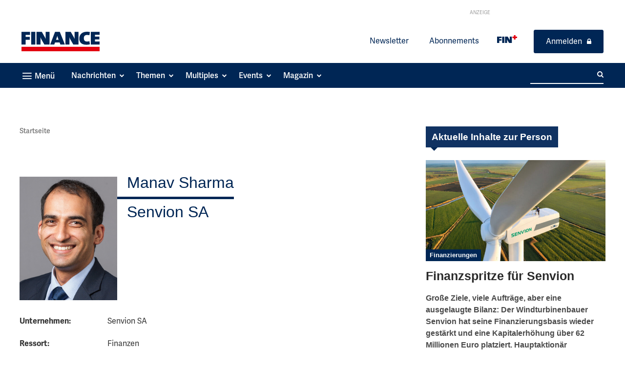

--- FILE ---
content_type: text/html; charset=UTF-8
request_url: https://www.finance-magazin.de/wp-admin/admin-ajax.php?td_theme_name=Newspaper&v=12.7.3
body_size: -157
content:
{"6672":673}

--- FILE ---
content_type: text/html; charset=utf-8
request_url: https://www.google.com/recaptcha/api2/aframe
body_size: 184
content:
<!DOCTYPE HTML><html><head><meta http-equiv="content-type" content="text/html; charset=UTF-8"></head><body><script nonce="gtRpKvqDvyFWBcSVYARkiw">/** Anti-fraud and anti-abuse applications only. See google.com/recaptcha */ try{var clients={'sodar':'https://pagead2.googlesyndication.com/pagead/sodar?'};window.addEventListener("message",function(a){try{if(a.source===window.parent){var b=JSON.parse(a.data);var c=clients[b['id']];if(c){var d=document.createElement('img');d.src=c+b['params']+'&rc='+(localStorage.getItem("rc::a")?sessionStorage.getItem("rc::b"):"");window.document.body.appendChild(d);sessionStorage.setItem("rc::e",parseInt(sessionStorage.getItem("rc::e")||0)+1);localStorage.setItem("rc::h",'1768821361665');}}}catch(b){}});window.parent.postMessage("_grecaptcha_ready", "*");}catch(b){}</script></body></html>

--- FILE ---
content_type: text/css
request_url: https://www.finance-magazin.de/wp-content/cache/min/1/wp-content/plugins/px-multiples-calculator/public/css/px-multiples-calculator-public.css?ver=1768447790
body_size: 27969
content:
@charset "UTF-8";.pxmultiple-container h2{color:#0273ff;font-size:2.4rem!important;font-weight:700;margin-bottom:10px;line-height:1.3!important}@media (min-width:768px){.pxmultiple-container h2{font-size:4rem!important}}.pxmultiple-container .btn{cursor:pointer;min-height:auto!important}.pxmultiple-container .text-center{text-align:center}.pxmultiple-container .text-right{text-align:right}.pxmultiple-container .text-left{text-align:left}.pxmultiple-container span.required{color:#002655;font-weight:700;font-size:16px;line-height:1}.pxmultiple-container .tooltip-icon{cursor:pointer;font-size:13px;font-weight:400;padding:3px 3px 3px 6px;float:right}.pxmultiple-container .tooltip-icon .fa-circle-thin,.pxmultiple-container .tooltip-icon .fa-circle{color:#e2e2e2}.pxmultiple-container .tooltip-icon .fa-info{color:#183d7f}@media only screen and (max-width:1199px){.pxmultiple-container .tooltip-icon{display:none}}.pxmultiple-container label{font-weight:400}.pxmultiple-container .radio,.pxmultiple-container .checkbox{display:block;min-height:20px;margin-top:10px;margin-bottom:10px;padding-left:20px}.pxmultiple-container .radio input[type=radio],.pxmultiple-container .radio-inline input[type=radio],.pxmultiple-container .checkbox input[type=checkbox],.pxmultiple-container .checkbox-inline input[type=checkbox]{float:left;margin-left:-20px}.pxmultiple-container .radio label,.pxmultiple-container .checkbox label{cursor:pointer}.pxmultiple-container .sponsor{font-size:13px;font-weight:400;margin-bottom:20px}#sidebar .pxmultiple-container .sponsor{border-bottom:1px solid #dcdfe7;padding:10px 0 20px 0}.pxmultiple-container .sponsor .description{margin-bottom:10px}.pxmultiple-container #pxmultiple-calculator-tables .approximation-hint{display:block;font-size:1.4rem;margin:1rem 0}.pxmultiple-container #pxmultiple-calculator-tables .approximation-hint a{font-weight:600;text-decoration:underline}.pxmultiple-container #pxmultiple-calculator-tables .result-description{display:block;margin:1rem 0}.pxmultiple-container #pxmultiple-calculator-tables .result-description p{font-size:unset;margin-bottom:0}.pxmultiple-container .sponsor-description{border-top:solid 1px #e2e2e2;padding:20px 0}.pxmultiple-container #stepInfo{display:block;margin:0 auto;width:-moz-fit-content;width:fit-content;border:1px solid #2a2a2a;border-radius:30px;padding:2px 16px;margin-bottom:24px}.pxmultiple-container #stepInfoFinished{display:block;margin:0 auto;width:-moz-fit-content;width:fit-content;border:1px solid transparent;background-color:rgba(20,174,92,.1);color:#14AE5C;border-radius:30px;padding:2px 16px 2px 30px;margin-bottom:24px;background-repeat:no-repeat;background-position:10px center;background-size:13px;background-image:url("data:image/svg+xml,%3Csvg width='16' height='16' viewBox='0 0 16 16' fill='none' xmlns='http://www.w3.org/2000/svg'%3E%3Cpath d='M13.3327 4L5.99935 11.3333L2.66602 8' stroke='%2314AE5C' stroke-width='1.6' stroke-linecap='round' stroke-linejoin='round'/%3E%3C/svg%3E%0A")}.pxmultiple-container #stepProgress{height:12px;background:#D9D9D9;width:60%;margin:0 auto;border-radius:30px;margin-bottom:50px;position:relative}.pxmultiple-container #stepProgress:before{background:#0273ff;border-radius:30px;content:"";display:block;height:100%;left:0;position:absolute;transition:width 0.3s ease-in-out;width:var(--progress-width,0%)}.pxmultiple-container #stepProgress[data-step="2"]:before,.pxmultiple-container #stepProgress.finished:before{width:100%}.pxmultiple-container #pxmultiples-calculator-form{font-size:1.8rem}.pxmultiple-container #pxmultiples-calculator-form .pxmultiples-calculator-step{display:none}.pxmultiple-container #pxmultiples-calculator-form .pxmultiples-calculator-step#pxmultiples-calculator-step-0{display:block}.pxmultiple-container #pxmultiples-calculator-form .pxmultiples-calculator-button-navigation{display:flex;justify-content:space-between;padding-top:30px}.pxmultiple-container #pxmultiples-calculator-form .pxmultiples-calculator-button-navigation .pxmultiples-calculator-form-navRight{margin-left:auto}.pxmultiple-container #pxmultiples-calculator-form .pxmultiples-calculator-button-navigation .pxmultiples-calculator-form-navLeft:before{content:"\f054";display:inline-block;font:normal normal normal 14px/1 FontAwesome;font-size:10px;padding:0 0 0 10px;position:relative;top:-1px;text-rendering:auto;-webkit-font-smoothing:antialiased;-moz-osx-font-smoothing:grayscale;transform:rotate(180deg)}@media (max-width:370px){.pxmultiple-container #pxmultiples-calculator-form .pxmultiples-calculator-button-navigation .btn{padding:12px}}.pxmultiple-container #pxmultiples-calculator-form section{box-shadow:0 2px 4px 1px #E5E6E8;border-radius:30px;padding:40px 30px;background:#fff}@media (min-width:768px){.pxmultiple-container #pxmultiples-calculator-form section{padding:50px 90px}}.pxmultiple-container #pxmultiples-calculator-form section h2.pxmultiples-calculator-step-title{font-weight:600}.pxmultiple-container #pxmultiples-calculator-form section p.pxmultiples-calculator-step-subtitle{font-weight:500;color:#4a4a4a;font-size:1.8rem;line-height:1.4;margin-bottom:40px}@media (min-width:768px){.pxmultiple-container #pxmultiples-calculator-form section p.pxmultiples-calculator-step-subtitle{font-size:2.4rem;margin-bottom:50px}}.pxmultiple-container #pxmultiples-calculator-form #pxmultiples-calculator-step-0 label{display:block;font-weight:700;margin-bottom:0;font-size:2.1rem}.pxmultiple-container #pxmultiples-calculator-form #pxmultiples-calculator-step-0 small{display:block;margin-bottom:5px;font-size:1.8rem}.pxmultiple-container #pxmultiples-calculator-form #pxmultiples-calculator-step-0 .input select.form-control{min-width:100%!important}@media (min-width:768px){.pxmultiple-container #pxmultiples-calculator-form #pxmultiples-calculator-step-0 .input select.form-control{min-width:350px!important}}.pxmultiple-container #pxmultiples-calculator-form label{display:inline-block;line-height:34px;margin-bottom:0!important;width:150px}.pxmultiple-container #pxmultiples-calculator-form .input{margin-bottom:24px;overflow:hidden}.pxmultiple-container #pxmultiples-calculator-form .input.question .question-label{display:block;font-weight:700;line-height:1.2;margin-bottom:0;font-size:2.1rem}.pxmultiple-container #pxmultiples-calculator-form .input.question label{display:block;float:left;font-size:1.8rem;padding-right:30px;line-height:1.4}@media (max-width:767px){.pxmultiple-container #pxmultiples-calculator-form .input input,.pxmultiple-container #pxmultiples-calculator-form .input select{width:100%!important}}.pxmultiple-container #pxmultiples-calculator-form .input input[type=radio],.pxmultiple-container #pxmultiples-calculator-form .input select[type=radio]{height:34px;margin-left:-20px;margin-top:0;position:absolute}.pxmultiple-container #pxmultiples-calculator-form .input input.f3-form-error,.pxmultiple-container #pxmultiples-calculator-form .input select.f3-form-error{background-color:#e3000f;border:1px solid #e3000f}.pxmultiple-container #pxmultiples-calculator-form .input input.form-control,.pxmultiple-container #pxmultiples-calculator-form .input select.form-control{background-color:#f7f7f7;color:#2a2a2a;display:inline-block;width:230px!important}@media (max-width:1199px){.pxmultiple-container #pxmultiples-calculator-form .input input.form-control,.pxmultiple-container #pxmultiples-calculator-form .input select.form-control{width:180px!important}}.pxmultiple-container #pxmultiples-calculator-form .input select{width:200px}.pxmultiple-container #pxmultiples-calculator-form .input select.form-control{-webkit-appearance:none;-moz-appearance:none;appearance:none;height:40px;border:1px solid rgba(42,42,42,.7);padding:6px 35px 6px 10px;font-size:1.9rem;background-image:url("data:image/svg+xml,%3Csvg width='17' height='10' viewBox='0 0 17 10' fill='none' xmlns='http://www.w3.org/2000/svg'%3E%3Cpath d='M9.12042 9.20813C8.67972 9.6427 7.96402 9.6427 7.52332 9.20813L0.754158 2.53313C0.313457 2.09856 0.313457 1.39282 0.754158 0.958252C1.19486 0.523682 1.91056 0.523682 2.35126 0.958252L8.32363 6.84755L14.296 0.961728C14.7367 0.527158 15.4524 0.527158 15.8931 0.961728C16.3338 1.3963 16.3338 2.10204 15.8931 2.53661L9.12395 9.21161L9.12042 9.20813Z' fill='%23002655'/%3E%3C/svg%3E%0A")!important;background-repeat:no-repeat;background-position:calc(100% - 10px) center;background-size:14px;background-color:#f7f7f7}.pxmultiple-container #pxmultiples-calculator-form .input input[type=text]{font-size:1.9rem;min-width:350px!important;height:40px;border:none;border-radius:0!important;border-bottom:1px solid rgba(42,42,42,.7);padding:5px 40px 5px 10px;background-color:#f7f7f7}.pxmultiple-container #pxmultiples-calculator-form .input input[type=text]::-moz-placeholder{color:rgba(42,42,42,.7);opacity:.7}.pxmultiple-container #pxmultiples-calculator-form .input input[type=text]::placeholder{color:rgba(42,42,42,.7);opacity:.7}.pxmultiple-container #pxmultiples-calculator-form .input input[type=text]:focus,.pxmultiple-container #pxmultiples-calculator-form .input input[type=text]:focus-visible,.pxmultiple-container #pxmultiples-calculator-form .input input[type=text]:focus-within,.pxmultiple-container #pxmultiples-calculator-form .input input[type=text]:active{background-color:#f9fbfd;border-bottom-color:#2a2a2a!important;font-weight:500}.pxmultiple-container #pxmultiples-calculator-form .input .euro-sign{position:relative;width:-moz-fit-content;width:fit-content;color:#002655}.pxmultiple-container #pxmultiples-calculator-form .input .euro-sign:after{content:"€";position:absolute;right:10px;height:calc(100% - 20px);width:20px;top:0;font-size:1.8rem;font-weight:600;padding-top:5px}.pxmultiple-container #pxmultiples-calculator-form .input .pxmultiples-calculator-info-box{border:1px solid rgba(42,42,42,.3019607843);display:none;margin-top:2rem;max-width:800px;padding:1rem 3rem 1rem 1rem;position:relative}.pxmultiple-container #pxmultiples-calculator-form .input .pxmultiples-calculator-info-box .pxmultiples-calculator-info-link{align-items:center;display:flex;height:2rem;justify-content:center;position:absolute;right:.5rem;top:.5rem;width:2rem}.pxmultiple-container #pxmultiples-calculator-form .input .pxmultiples-calculator-info-box .pxmultiples-calculator-info-link .pxmultiples-calculator--help-icon{background-image:url(data:image/svg+xml,%3Csvg%20xmlns%3D%22http%3A%2F%2Fwww.w3.org%2F2000%2Fsvg%22%20viewBox%3D%220%200%20512%20512%22%3E%3C!--!Font%20Awesome%20Free%206.7.2%20by%20%40fontawesome%20-%20https%3A%2F%2Ffontawesome.com%20License%20-%20https%3A%2F%2Ffontawesome.com%2Flicense%2Ffree%20Copyright%202025%20Fonticons%2C%20Inc.--%3E%3Cpath%20fill%3D%22%235e5e5e%22%20d%3D%22M464%20256A208%20208%200%201%200%2048%20256a208%20208%200%201%200%20416%200zM0%20256a256%20256%200%201%201%20512%200A256%20256%200%201%201%200%20256zm169.8-90.7c7.9-22.3%2029.1-37.3%2052.8-37.3l58.3%200c34.9%200%2063.1%2028.3%2063.1%2063.1c0%2022.6-12.1%2043.5-31.7%2054.8L280%20264.4c-.2%2013-10.9%2023.6-24%2023.6c-13.3%200-24-10.7-24-24l0-13.5c0-8.6%204.6-16.5%2012.1-20.8l44.3-25.4c4.7-2.7%207.6-7.7%207.6-13.1c0-8.4-6.8-15.1-15.1-15.1l-58.3%200c-3.4%200-6.4%202.1-7.5%205.3l-.4%201.2c-4.4%2012.5-18.2%2019-30.6%2014.6s-19-18.2-14.6-30.6l.4-1.2zM224%20352a32%2032%200%201%201%2064%200%2032%2032%200%201%201%20-64%200z%22%2F%3E%3C%2Fsvg%3E);background-position:center;background-repeat:no-repeat;background-size:contain;display:inline-block;height:1.6rem;width:1.6rem;vertical-align:super}.pxmultiple-container #pxmultiples-calculator-form .input .pxmultiples-calculator-info-box .pxmultiples-calculator-info-link:hover .pxmultiples-calculator--help-icon{background-image:url(data:image/svg+xml,%3Csvg%20xmlns%3D%22http%3A%2F%2Fwww.w3.org%2F2000%2Fsvg%22%20viewBox%3D%220%200%20512%20512%22%3E%3C!--!Font%20Awesome%20Free%206.7.2%20by%20%40fontawesome%20-%20https%3A%2F%2Ffontawesome.com%20License%20-%20https%3A%2F%2Ffontawesome.com%2Flicense%2Ffree%20Copyright%202025%20Fonticons%2C%20Inc.--%3E%3Cpath%20fill%3D%22%23002655%22%20d%3D%22M464%20256A208%20208%200%201%200%2048%20256a208%20208%200%201%200%20416%200zM0%20256a256%20256%200%201%201%20512%200A256%20256%200%201%201%200%20256zm169.8-90.7c7.9-22.3%2029.1-37.3%2052.8-37.3l58.3%200c34.9%200%2063.1%2028.3%2063.1%2063.1c0%2022.6-12.1%2043.5-31.7%2054.8L280%20264.4c-.2%2013-10.9%2023.6-24%2023.6c-13.3%200-24-10.7-24-24l0-13.5c0-8.6%204.6-16.5%2012.1-20.8l44.3-25.4c4.7-2.7%207.6-7.7%207.6-13.1c0-8.4-6.8-15.1-15.1-15.1l-58.3%200c-3.4%200-6.4%202.1-7.5%205.3l-.4%201.2c-4.4%2012.5-18.2%2019-30.6%2014.6s-19-18.2-14.6-30.6l.4-1.2zM224%20352a32%2032%200%201%201%2064%200%2032%2032%200%201%201%20-64%200z%22%2F%3E%3C%2Fsvg%3E)}.pxmultiple-container #pxmultiples-calculator-form .input .pxmultiples-calculator-info-box .pxmultiples-calculator-info-link:focus,.pxmultiple-container #pxmultiples-calculator-form .input .pxmultiples-calculator-info-box .pxmultiples-calculator-info-link:focus-visible{outline:2px solid #2A2A2A;outline-offset:2px}.pxmultiple-container #pxmultiples-calculator-form .input .pxmultiples-calculator-info-box .pxmultiples-calculator-info-box-hint{font-size:1.5rem;line-height:1.3;margin:.5rem 0 1rem 0}@media (min-width:768px){.pxmultiple-container #pxmultiples-calculator-form .input .pxmultiples-calculator-info-box .pxmultiples-calculator-info-box-hint{font-size:1.8rem}}.pxmultiple-container #pxmultiples-calculator-form .input .pxmultiples-calculator-info-box .pxmultiples-calculator-info-box-value{display:none;font-size:16px;font-weight:600;padding-left:40px;position:relative}.pxmultiple-container #pxmultiples-calculator-form .input .pxmultiples-calculator-info-box .pxmultiples-calculator-info-box-value:before{background-color:rgba(20,174,92,.1019607843);background-image:url(data:image/svg+xml,%3Csvg%20xmlns%3D%22http%3A%2F%2Fwww.w3.org%2F2000%2Fsvg%22%20viewBox%3D%220%200%20448%20512%22%3E%3C!--!Font%20Awesome%20Free%206.7.2%20by%20%40fontawesome%20-%20https%3A%2F%2Ffontawesome.com%20License%20-%20https%3A%2F%2Ffontawesome.com%2Flicense%2Ffree%20Copyright%202025%20Fonticons%2C%20Inc.--%3E%3Cpath%20fill%3D%22%2314ae5c%22%20d%3D%22M438.6%20105.4c12.5%2012.5%2012.5%2032.8%200%2045.3l-256%20256c-12.5%2012.5-32.8%2012.5-45.3%200l-128-128c-12.5-12.5-12.5-32.8%200-45.3s32.8-12.5%2045.3%200L160%20338.7%20393.4%20105.4c12.5-12.5%2032.8-12.5%2045.3%200z%22%2F%3E%3C%2Fsvg%3E);background-position:center;background-repeat:no-repeat;background-size:65% 65%;border-radius:50%;content:"";height:25px;left:1rem;position:absolute;width:25px}.pxmultiple-container #pxmultiples-calculator-form .input.submit{margin-top:30px;text-align:right;float:right;width:-moz-fit-content;width:fit-content}.pxmultiple-container #pxmultiples-calculator-form .input.submit input[type=submit]{background:#002655!important;border:1px solid #002655!important}.pxmultiple-container #pxmultiples-calculator-form .input.radio label{display:inline-block;width:180px}.pxmultiple-container #pxmultiples-calculator-form .questions label{width:100%;margin-bottom:10px;padding-right:0!important}@media (min-width:768px){.pxmultiple-container #pxmultiples-calculator-form .questions label{width:calc(60% - 20px);margin-right:20px;margin-bottom:0}}@media (min-width:768px){.pxmultiple-container #pxmultiples-calculator-form .questions h4{width:calc(60% - 20px)}}.pxmultiple-container #pxmultiples-calculator-form .questions .question{min-height:40px;position:relative}.pxmultiple-container #pxmultiples-calculator-form .questions .question select.form-control{min-width:100%;margin-top:0}@media (min-width:768px){.pxmultiple-container #pxmultiples-calculator-form .questions .question select.form-control{min-width:40%;position:absolute;top:0}}#sidebar .pxmultiple-container #pxmultiples-calculator-form{border:none;padding:0}#sidebar .pxmultiple-container #pxmultiples-calculator-form label{width:100%}#sidebar .pxmultiple-container #pxmultiples-calculator-form .input:before,#sidebar .pxmultiple-container #pxmultiples-calculator-form .input:after{content:" ";display:table}#sidebar .pxmultiple-container #pxmultiples-calculator-form .input:after{clear:both}#sidebar .pxmultiple-container #pxmultiples-calculator-form .input input{width:100%}#sidebar .pxmultiple-container #pxmultiples-calculator-form .input select{width:103%}#sidebar .pxmultiple-container #pxmultiples-calculator-form .input.radio input{display:inline-block;float:left;margin:6px 5px 0 0;width:7%}#sidebar .pxmultiple-container #pxmultiples-calculator-form .input.radio label{float:left;font-weight:600;font-size:1em;width:84%}#sidebar .pxmultiple-container #pxmultiples-calculator-form .input .tooltip-icon{display:none}#sidebar .pxmultiple-container #pxmultiples-calculator-form .input.submit .button{margin:10px 0 0 0px!important}.pxmultiple-container.calculator-result h2{margin-bottom:10px}.pxmultiple-container.calculator-result .btn-edit{box-shadow:0 1px 3px 1px rgba(0,0,0,.12);font-size:1.4rem;font-weight:500;padding:3px 12px 1px 35px;border-radius:10px!important;background-image:url("data:image/svg+xml,%3Csvg width='23' height='20' viewBox='0 0 23 20' fill='none' xmlns='http://www.w3.org/2000/svg'%3E%3Cpath d='M10.541 3.33344H3.83268C3.32435 3.33344 2.83684 3.50904 2.47739 3.8216C2.11795 4.13416 1.91602 4.55808 1.91602 5.00011V16.6668C1.91602 17.1088 2.11795 17.5327 2.47739 17.8453C2.83684 18.1578 3.32435 18.3334 3.83268 18.3334H17.2493C17.7577 18.3334 18.2452 18.1578 18.6046 17.8453C18.9641 17.5327 19.166 17.1088 19.166 16.6668V10.8334M17.7285 2.08344C18.1098 1.75192 18.6268 1.56567 19.166 1.56567C19.7052 1.56567 20.2223 1.75192 20.6035 2.08344C20.9848 2.41496 21.1989 2.8646 21.1989 3.33344C21.1989 3.80228 20.9848 4.25192 20.6035 4.58344L11.4993 12.5001L7.66602 13.3334L8.62435 10.0001L17.7285 2.08344Z' stroke='black' stroke-width='1.6' stroke-linecap='round' stroke-linejoin='round'/%3E%3C/svg%3E%0A");background-repeat:no-repeat;background-position:10px center;background-size:20px;background-color:#fff;color:inherit}.pxmultiple-container.calculator-result .btn-edit:hover,.pxmultiple-container.calculator-result .btn-edit:focus{background-image:url("data:image/svg+xml,%3Csvg width='23' height='20' viewBox='0 0 23 20' fill='none' xmlns='http://www.w3.org/2000/svg'%3E%3Cpath d='M10.541 3.33344H3.83268C3.32435 3.33344 2.83684 3.50904 2.47739 3.8216C2.11795 4.13416 1.91602 4.55808 1.91602 5.00011V16.6668C1.91602 17.1088 2.11795 17.5327 2.47739 17.8453C2.83684 18.1578 3.32435 18.3334 3.83268 18.3334H17.2493C17.7577 18.3334 18.2452 18.1578 18.6046 17.8453C18.9641 17.5327 19.166 17.1088 19.166 16.6668V10.8334M17.7285 2.08344C18.1098 1.75192 18.6268 1.56567 19.166 1.56567C19.7052 1.56567 20.2223 1.75192 20.6035 2.08344C20.9848 2.41496 21.1989 2.8646 21.1989 3.33344C21.1989 3.80228 20.9848 4.25192 20.6035 4.58344L11.4993 12.5001L7.66602 13.3334L8.62435 10.0001L17.7285 2.08344Z' stroke='white' stroke-width='1.6' stroke-linecap='round' stroke-linejoin='round'/%3E%3C/svg%3E%0A");color:inherit;background-color:#002566}.pxmultiple-container.calculator-result .btn-download,.pxmultiple-container.calculator-result .btn-primary.btn-download{box-shadow:0 1px 3px 1px rgba(0,0,0,.12);font-size:1.4rem!important;font-weight:500!important;padding:6px 40px 6px 20px!important;border-radius:15px!important;background-image:url("data:image/svg+xml,%3Csvg width='16' height='14' viewBox='0 0 16 14' fill='none' xmlns='http://www.w3.org/2000/svg'%3E%3Cpath d='M15 9V11.6667C15 12.0203 14.8361 12.3594 14.5444 12.6095C14.2527 12.8595 13.857 13 13.4444 13H2.55556C2.143 13 1.74733 12.8595 1.45561 12.6095C1.16389 12.3594 1 12.0203 1 11.6667V9M4.11111 5.66667L8 9M8 9L11.8889 5.66667M8 9V1' stroke='%23F8FAFC' stroke-width='1.6' stroke-linecap='round' stroke-linejoin='round'/%3E%3C/svg%3E%0A")!important;background-repeat:no-repeat!important;background-position:calc(100% - 20px) center!important;background-size:15px!important}.pxmultiple-container.calculator-result .btn-premium,.pxmultiple-container.calculator-result .btn-primary.btn-premium{font-size:1.4rem!important;font-weight:500!important;padding:3px 16px 2px 38px!important;border-radius:15px!important;background-image:url("data:image/svg+xml,%3Csvg%20width%3D%2271%22%20height%3D%2235%22%20viewBox%3D%220%200%2071%2035%22%20fill%3D%22none%22%20xmlns%3D%22http%3A%2F%2Fwww.w3.org%2F2000%2Fsvg%22%20xmlns%3Axlink%3D%22http%3A%2F%2Fwww.w3.org%2F1999%2Fxlink%22%3E%3Crect%20width%3D%2270.1613%22%20height%3D%2235%22%20fill%3D%22url(%23pattern0_3346_3391)%22%2F%3E%3Cdefs%3E%3Cpattern%20id%3D%22pattern0_3346_3391%22%20patternContentUnits%3D%22objectBoundingBox%22%20width%3D%221%22%20height%3D%221%22%3E%3Cuse%20xlink%3Ahref%3D%22%23image0_3346_3391%22%20transform%3D%22scale(0.00114943%200.00230415)%22%2F%3E%3C%2Fpattern%3E%3Cimage%20id%3D%22image0_3346_3391%22%20width%3D%22870%22%20height%3D%22434%22%20preserveAspectRatio%3D%22none%22%20xlink%3Ahref%3D%22data%3Aimage%2Fpng%3Bbase64%2CiVBORw0KGgoAAAANSUhEUgAAA2YAAAGyCAYAAACP5dfuAAAgAElEQVR4Ae3di3XbONOA4ZSQElJCSkgJ6WBTgjvYdJB0kHSQ7SDbQf4O9utgS8Cv8ZKOLIsWSZHE7dE5PtaFJAYv5kKAwODNGy8EEHhBIKX0NqX0LqX0IaX0afj7fPr%2Ba0rp2%2FD3M6UUf79SSv%2Bc%2Ff2b5r%2FOz4vrjNf8MZQR5UW5D4MMIU%2F8vXshtC8QQAABBLoncBa%2F3qeUPg6xI2JIxJIxfkWMGePNeRyK90te5%2Bdei2FRZvxFHA1ZIn6FXG%2B7bygAEEAAAQTevBmC1hiwIliNna2xg7UkKOU%2BNjqBYzCMgDt24h6Dn%2FZGAAEEEGiHwFmna%2BxwjZ2t6GRFJ2nJwGDu%2BBXlh8whe3QUIxZHTI666by1o7ZqggACCDx2wOKJV4zShaOPTkt0YGoLWlsEzqhzBL5g8BT06AgCCCCAQJkEhhkb0UE5j19Ln2ZtET9yX2OMX9Fxi07oY6etzFYjFQIIIIBAPAGLDth5AOsxeK0NntFZHQNePGUzvYRNIYAAAgcRuBK%2Feh1AXBPDLuOXKf4H6a1iEEAAgUcCwzSO6ITFlIfoUPT4BGxNAFtyzjhCOY5OCnbsDwEEELiTgPi1JAytPlb8ulNPnY4AAghMEhjmmY9TOTwJWx2r7j4x2EdHONriw2SD%2BQEBBBBA4JGA%2BHV33NnqAuIXm0QAAQSWEhhGE2M63Z%2FDmihPw7YKS9tf53xUUkdtqbI7HgEEmiMwZByMwatY0yt%2BbR93trqi%2BNWc9akQAghsQuBsRFEg2yrk5LnOGOjipuT9JsrhIggggEDBBMSvPMFmh1LFr4LtjGgIILAjgeGpWGRKjAyBRhR3iDCFXDKmjkQbx3pACUV2tCmXRgCBYwiIX4VEl%2F3FGONX3KtYY32MeSkFAQSOIjCMKo7TE%2Fd3qUookUA8EY2naYLcUYanHAQQuJvAkDVxnJ5Yom8l0%2F4ExvhlNsjdFuUCCCCQhcAw1z4yJ8bIkxcC5wQixXHohiCXxToVigACrxEY4pfBxHOv7f1IIO5pIn5ZW%2F2aEfkNAQTyEzjrjJmiOLpw%2F28RGIOcTlp%2BEyYBAt0SOOuMGUy85bX9PhIIXYkp%2Bzpp3XoOFUegMAI6Y6N%2F9n8DAhHkTHcszMaJg0CrBIY1Y56MbeC8XeJxdlB00gwytuow1AuBUgmcBTMji6LRXgRiTr%2BF16U6AXIhUCmBIX5ZM7aX53bdIGCQsVL%2FQGwEqiEgmIk2GQmYKlKNpyAoAmUSGGZ3hC8x1T6jM%2B%2Bw6HGQUXbiMl0DqRCoi4Cpih2GkXKrHKOQnqLV5UJIi0A2AmezO3TGyvXrvUgWOmiQMZs3UDACFRPwdKyXOFF1PQW4in0M0RHYk8AwoPijag9H%2BJYJGGTc0wG4NgKtEPB0rOU40GzdHgNcKzaoHgggsI6AAcVmfXzLFRufotnfc53ZOwuBNgkMHbKYB%2B2FQK0EooMWT9EEuDbdlFohcJWA6Yq1umxyXxB4XIt2Vcl9iQAC7RMQzC5coo8tEdBBa9%2BFqWHnBIYBxe8tOS51QWDI6BhrqSUL6dzHqX4nBHTIOP6OCMQIpI0%2FO%2FFtqtkHATM8OvLgfVfVLJA%2BXJpa9kogpnid%2FmJ0UXaqvp19j7X%2FFdkce7V99UagBQI6ZD26bnUeCJgF0oITUwcEgoBgxrEj8ERAohBuEYHKCIhhT%2F7LGwR00CrzX8RF4ImAYMaDIzBJQAftyVN4g0CZBMSwSf%2FlBwR00Mp0W6RC4CUBwYzHRmA2AR20ly7ENwhkJSCGzfZfDkRABy2rt1I4Aq8QGNaQSXnPUSOwnEDYzftXzMtPCCCwMwEdsuWOyxkIDAR00Hb2Ty6PwGwCZ0k9eCgEELiPgOA22%2FM4EIFtCAwx7Md9putsBBCwl%2Bc2PslVEFhFQNp7ThiB3QjooK3ySk5CYD4BMWw3%2F%2BXCCHyJAY%2F51uhIBBC4i8DJ5%2Fwp7T3Pi8CuBGL92cNdhupkBBC4SiBsSwzb1X%2B5OALWUF%2F1Pr5EYEMCwxz8MDYvBBA4hoDgtqEPc6m%2BCQwxLPYV9EIAgWMIiGF9u12134NAJCZIKUnscYwTUwoC1wiY3riHc3PNLghYR3bNpfgOgUMJxDpO0xu78LgquRuBYQ5%2BzBX2QgCBMgj8uZvBuzACDRI4ma2p92X4LlIgEASsP2vQz6rSAQRSSp%2FMwedFESiSQEwN%2BXiAG1AEAtUSMG2xSN9FKASCgOmN1XpWgh9OYJjyYdoi54lA%2BQRMbzzcQyqwdAJmepTvuEiIwEAg1nua3li6UyVfHgJnqYN5DAQQqIeAkcc8LlOpBRKIJ8nDaHw9FkxSBBAwRb9Af0qkjARkW%2BQVEaiegKdnGX2oovMSGAYWbRJdvRtTgY4JxCDjh7yeROkIZCZgykfHLlDVWyTg6Vlmn6r44wkMT8n%2BbdGg1QmBDgkYZDzejSqxBAKeknXo7lS5FwICWwlOlgy7EvCUrBd3pp4dEjDIuKv3dPGiCHhK1qGLU%2BUeCQhsRXlewmxJwMBijy5NnTskYJBxS8fpWuUREMw6dGuq3DsBga08V0yilQQMLPbuztS%2FQwLWnq30l04rmIBg1qErU2UEfhOIwPa%2BYBdFNARuEggdlnHxt1F7h0BnBL7cdBIOQKAGAoJZZ65LdRGYJiAlcQ1Om4wvCKSUHqbV2i8IINAJgRhktO%2FZCw%2Fpi2oIDMFMtqpOPJZqIjCDQGweL7BV48X7FnSY7RE664UAAgiMBAwy9h0a6qu9YDbarv8IIHCFQIw6fqzPs5G4JwLWRF%2BxXF8hgMBIIPYtNMjYU1Cota6C2Wiz%2FiOAwA0CRh1rdfSNy23q4g3L9TMCCAQBiUEajwXVV%2B%2BkpX%2ByVQQQQGABAVMbq%2Ff87VRgmO0RmUS9EEAAgbkEDDK2EwbaqImpi3Nt13EIIHCFgAXVbYSCqmsR05JkXbxinb5CAIE5BExtrDoCNCS8rItz7NUxCCAwg8BDQ65RVSoiEGseU0oSVc0wUocggMAkAYOMFfn9JkWVdXHSOP2AAALrCJgS0mS0KLdSJzU1BX%2BdrToLAQSuEzDIWK7Lb1eylNKX6%2FroWwQQQOAuAtadtRs6iqmZ9WR32aiTEUDgdQIGGYvx9o0LYj3Z65boVwQQ2ISAKSGNx5Kc1RvWk%2F3aRFNdBAEEELhOIHyMlPo5nX3rZVscfd3yfIsAArsQkIq49aCSoX7WRe9iqy6KAALXCRhkzODnuyjS4ujrFudbBBDYnYD5%2Bl1Emf0recq6%2BIckH7vbqwIQQOA5gUgs9HF%2FD6eEbgjYbPO5hfmEAAKHEzBfv5uIs09FTxorycfhZqtABBA4IyCO7ePe%2B7qqJB9nJuUtAgjkJPClL%2B%2BrtlsROCmtTllOy1U2AgiMBHTOtnLsvV1HxqrRhvxHAIGCCMRi6re9%2BWP1XU8gpfStIP0lCgIIIBCbUYtj6916f2fKWMVrIIBAwQQspu4vLC2u8TC4KPNiwYZMNAQ6JiBj42Kv3ukJMi927CZUHYF6COicdRqj5lTb4GI9hkxSBDomII7Nceg9H6NT1rF7UHUE6iMgqPUcsCbqLo7VZ8gkRqBjAuLYhC%2Fv%2Futhb5dI6emFAAII1EIggtr77h04AI8EdMpqMVtyIoDAGQFxTAx7TkCn7Mw8vEUAgdoIxICSztlzt97dJ52y2syWvAggcEZAHOsuak1UeNhw80w3vEUAAQSqIyCoTfj4Hr4eBhdj1NkLAQQQqJnAHz34bHWcIKBTVrPtkh0BBK4QENQm%[base64]%[base64]%2FNJ2yHuxSHRFAYCWBuNF%2Fe7%2BndYW9CaSUfqxsY6chgAACLRPQOds7AG11%2FWGEMRrMCwEEEEDgOoGfW%2Flc19mHQErpy%2FWm8y0CCCCAwCmxX9zrG2TcJwRtd1XTPhgrAgggMIvAt%2B08ryttSeDUen%2FOakEHIYAAAn0T%2BLWl73WtjQkYYezbOtUeAQQWE%2FhzYzfscncSOLWgTtliNXYCAgh0TMAg451xZ5fTTwopmHVslaqOAAKrCTzs4pRddDGBlNLH1a3oRAQQQKBfAgYZF0ecHU9IKT30q4tqjgACCNxN4MOOLtqlZxAYklZFKmgvBBBAAIHlBAwyzog1ux8y7FW2vPmcgQACCCAwEogOgQ2od49Y1wuQSXhUQ%2F8RQACBuwi8v%2B5lfXsIAcHsLuV1MgIIIHBOQPrhQyLX80JkEj5XQe8RQACBuwiIY89DzHGfBLO7FNfJCCCAwDUC9jg7Low9liST8DU19B0CCCCwmoA0%2BgfHsTGYfV%2FdZE5EAAEEEJgiIMPVQUFNJuEpFfQ9AgggcBcBceygODZ2ymRgvEtfnYwAAgi8SuDLkT69x7JO9MWxV1XQjwgggMBdBGRqPCK4Sid8l5I6GQEEEJhLQIarnYKaTMJzVdBxCCCAwF0EZBzeKY49Xlayj7uU08kIIIDAUgJ%2F7OnTe7y2wcWlKuh4BBBAYDUBGYf3DLQppVjQ54UAAgggcAyBCGrSD28U2IbBRXuVHaO7SkEAAQSCgKRWG8WwZ5exSJp1IYAAAlkISD%2F8LBqt%2B2DGRxbdVSgCCCAQBKybXhe6rp%2BVUvpErxBAAAEEshGQfvh6eJr1re1dsumtghFAAIGRgKn5syLWjYNM%2FRj1yX8EEEAgK4GfN9y1nycI2Kssq94qHAEEEAgC1ptNxKhFX1tXxpoQQACBYgiYDrIogr15Yxp%2BMbpLEAQQQODXQhfu8HMCJ%2F2xzwsjQgABBMoiYG%2BY80D1yvtTs4lhZekuaRBAAAEDjK%2FErcmfUkof6A4CCCCAQJEEzNWfjF7%2F%2FWCvsiL1llAIIIBAELC%2F2Y0Y9uxn2atYDQIIIFA8AWn0n0Wu3x%2FsVVa87hIQAQT6JiCh1e%2BQdfvdqWP2vW99UXsEEECgeAIWUl8JZxJWFa%[base64]%2BU0fUFMaOTUHVEUCgNQLd7A9jr7LWVFd9EECgYwKyNEbPzBTGjk1A1RFAoEUCXSymtldZi6qrTggg0DmBbgYWn56Onb%2BRxapz9Vd9BBBolUDTafSH6ffRAfVCAAEEEGiHQN8bT1sw3Y4mqwkCCCBwQaDJNPrWRF%2B0so8IIIBAWwS%2BnD9E6ub9ENzaakq1QQABBBA4J9DUnH2zPM6b1nsEEECgWQL9TWk87bYdjwu9EEAAAQTaJtDM6KO9ytpWVLVDAAEEBgJ97W0m4QfFRwABBLoiUP0eZ6bed6WvKosAAgj0sf2L%2Bfk0HQEEEOiSwB%2B1ztU%2FtZa9yrpUWZVGAIGOCfSxt5lRx45VXNURQKBnAhHk3tfWObNXWc8qq%2B4IINA5gc%2B1xaxF8kr40bl691H9uPn83%2FD3fymlv6%2F8xffjMVJu96EXavkfgarS6NurjNp2SGCMTfF%2FKoZFXBuPE8M6VJLOqvxuUWenpoNPHbPvnTWm6rZDYAxSocOfT0Hp03DT9n4YcHh7ry0O1%2Flw6sjFX1w%2FyonyxiDYDk016ZlAFfvEDPboprNnTW2r7hHDIpbsEsOGjKXvhvgVMexhiGF%2FDeWypbb0qafatJkIZDDWnhpSXeskEMEjAsnXoXMUHa%2B7O133dtrG82Mq2NAhjE5bBFnZTevUs96lLjrQDZ0yttW7ltZZ%2F%2BiAFRnDhs5bdNo%2BDjE2YpgOW5161pvU7aXPdwPZmw5XUd8ICBEYohMWgaLKx9XDTeR5oKsCPiG7J1BkGv3h5lGnrHv1rALAZQwrZhBxHEyc818Mq0LXehey6MHEOXb27JjhyUPvjar%2BZRCIjlg8bYpRuyqD2DPjmvgw1G98qlYGeVIg8JJAcWn07VX2spF8UxQBMayo5iBMRwQ%2BTdxy1fe1p2UdqW15VY0RxfGJWLMdsde8wjAaGWvWYm2BaSPl6WjvEhWTRl%2FW4N5Vscj6h88O3x0%2BvNcY9naY1RIcPM0uUk27ECp0r34b9LSsC2UtrZJjZ6y9OcGv9cBm%2FjY8TdNJK01r%2B5Ynexr9E357lfWtgyXVXgx7JZ6dxTCdtJK0tg9Z6k6fHz1Loxt9aGoBtRTIXglkUz8NAyexUNwLgZwEwn6zrvFMKf3MCUDZ3RMIG4hpik1Ps5%2BKRWu%2F10nr3m6OBhB2Wu9TsxMtI5BHq0x%2F5T0GsrVO3Xn%2FETib7mgEsj8bKqXGoXvZOmfDQOKvUmCQoxsCoXOxHrjem71CAukw3dFAYzemk62idT41G2703ORl05umC44RC4Fsp2B4NgLZtBKpXJEE4iY12w2quFWkTrQqlEHF%2FWJY7KcW9wjuQVu1nrz1qvOp2YmZp2V5FafF0iOQfdzJl7vsBYHhJjXWonkhcCSBbxeqeOjHYa%2FACLxeCGxNwKDiodb85s0wXT%2FuHbwQ2JJAXU%2FNjDpu2fauNc67P9ifK24gMNiz0UemeCSBrGn0h6fGR9ZXWW0T0CHLHFHNBGnbwDLUrq6nZidAnpZl0JIGi%2FwWzjSzP1e8DlqDplVFlR5yGl9K6aEKSoQsmYAOWU4jvlK2mSAlm0t1stXz1My83uqUqzSBY9pBtiQAV3y5r84InD1BK01vyNMegawDM8M6lfaoqtHeBHTIzmJGiW910PY2gS6uX8dTM%2FuWdaGMe1XSYugSI9iETALbXmbgumcEIvBl3ePspOfWWZ41iLc3CXzNmcBmwl37eoLAEMdkcryp1g6YIFD%2BUzNPyyaaztevEYhMbFlHxid8tq9nEBgCmzTjr2m43%2B4hII3%2BPfScexQBMz1mxItSDxlS7cvieJS1tFPOv6Xq9KNcnpa1o2kH1SRGw7OuIynaoCoTbrB%2Fge0g4%2BmsGGn0O2vwiqobPs%2FAYmXxakpccawiyytH1E9T%2BpT9e0%2FLytGSCiQx3SO7xW4vgOmNFVhevSL%2B3F5j519x0O0YTPJCYCQgjs03oWqOFMdG9fZ%2FJoGssWnSsIbHwDPr4LCOCRhdnLSidn4Y9oLy9KxjQ9%2Bp6l9yWsmg1ztVzWUrIhBPcLOufcxpB72ULY5VZJH5RS3vqXlK6Wd%2BLiQonEDshfW2F6euno%2Bbe0abeyGwJYHce5x92rIyrlUdgfIX%2Bws%2BmxKQnbU6G80hcFlPzYbHvjlAKLMOAvHkxOjipqGinosNG3t6elaHrdYi5R85LcCNWi1qsqmc4lhOo8tc9nCfK45talLNXaycp2YnhZVOuDn92qxC5uBnDiglFG%2FO%2Fmb25EL%2FESghjX74Nq8%2BCIhjJQSSAmQwKNOHwa%2Bs5dcCVPRxqtK7lRVwWtsEYmSpnNGDIqyFEJGFs221V7sDCYSPyboRvSn8B7Z2nqJiAOAjz43AOQGp9fMYYwWlhr%2FIv1xHivwKVOV4Ee3ncu7FvX9GwJSQ4w2y4RKjc5YtEEbZshE3q12R4CNrx%2F%2BZ4%2FShKAJDHJNboVnzX12x%2FGtQBaXVjdfqiWU8yi3KhRPmksAQ1H60agTqdSiBX5f6deRnAw2HtvVRhZm6eKQRVVyWqY1HmWQ15fyTVZ2HRf3V0CLorgTiEW65m%2BxltRSFTxEQ1Ha1yZ4u%2Fm1Kx474fkirHT7Qq34CD0fojDLaITDMHGP%2F9dv%2BVjXIt4znNFIo6cdWzVj3dbKv9WjHxfdXE%2BvO6jb%2BgqTPnUb%2FY0EsiLKcQNxY57uh6s%2F1N1VjT86XG1zDZ%2BRJnT8oYcNcVW0mAfPwmwoveSpjI8%2BZ1uawWwSyPu0wyHCreYr93eBiHtffVKnDfXHcE3khcPzaZ0k%2FaN3wxPR45WvKlavMSMCII5%2ByEYGsTz1Mz92oFY%2B7jMHF0Qn7vwmB4d7oOA1WUokEjk8CIulHiXpwqEzHK90mLtNFSiagc3aoDbdaWExJy5pNz41ZNaoVGYQNLpYcFCqVzQBNNT5gL0GPTUol6cde7VjNdXXKKg0WNYg9pCA3HaQad1CkoFmnptHhInXiUqjvNfhDMtZLQOfs0uS6%2B3zc7A2jgd0p13mFdcrqjRPVSO7G9tzkvF9JIDr32Z6GePq7stWOOU2nrJpoULegOmfHGHShpRy3fZRpjIWqwP5i6ZTVHSOqk94g0P5G3XgJudPov0spSaNdlpKJY9VFgroF1jkrywEcKE34%2Fv0HB1NKUgIf2KoFFSWY1R0bqpVe56wgL1CnKF9yKv%2BQcbROcu1JLY7lNIaOy9Y5a8%2BZzKzR%2FtMZ3STNbIq2DhPMOg4ouatuWmNbziRTbXKn0f%2BUqd6K%2FU3guGlFuZ2m8oskoHP22xg7erfvnmbDDVJHPFU1HEmRHo5QXRHQOeOLNiDwR06jcVO2QQuuv4Q1ZTmVX9lPBPiB9UZc6Zn7Tme0d1mlarFebJ2yJ3fqTW4CQ%2Bcssu15IbCGQATI9zn1%2BKTDX9cI7py7CPzI2ebKRuCSgM7ZXfZc48mfLnVgs8%2BnoPZXjUTIvIqAaR%2BbWY4LbUVAprtVtuyk3wSyptEPO0gp%2Ffwtjnc7E8iamXMrv%2Bc67RGwLGhnyy%2Fr8vtMZzSNsaxW3lmaYzfGa8%2FnqtGOBIbOmUx3OzuBhi8fnbP9M2VN2IAnv4dpVvZO%2BIQK%2BBqBRwIGaQ7zBbkL2mc6o2mMudv1sPIFM0GjeAJDpjuds8PcQnMF7TOCOdNyPPndXZ%2FEsZm66LB8BAzS7O4HSipg%2B%2BmMpjGW1L67ySKY5fPRSl5IwGDRbn6glwuXkEbf4ML22hZMs64lXOjKHN4xATNAtncAhV5x%2B8FAm2QW2tTbivWxY%2F%2Bo6hUSsIh6WwfQ4dX%2BzKn2Bhd20bjtR6ZzKomymyeQUvqwiyW4aEkEtp3OaFPpktp2N1lkYGze%2FbdZwdN0EJnudnMLXVxYGv12mlkca9PNN18rg4ztOKFXarLdZtOyx7yCuY2fpBNu3u23XUGLqNtwRBlrsV3AXGFqBhc2aXmdshW655RyCIhjm%2FiBki%2ByXbbzlFKsPfJqk4B1ZeX4ZZKsJGARdZvO6cBaxTSTdyvVb5PTDIDe1do2kN5EC10kJwFx7C4fUMPJ%2F26iX0P2sxoqTMZ1BLKOFG%2BipC6CwH%2F7Q70ziLTOCTjrkUDWQarhpiz23fJaRsBeZSJAMwSsN1tm%2FBUeff89d0rpocKKE3keAVM%2FmnHnKhIEpNGfZ%2FiOmiSQ9SZ%2FyNBmhspk87z4IWtnmtdFYA8Cpja%2FsPOWvrj%2Fvtuc15b04Vld%2FtnDobgmArkJSFb0zM59WE7gW04dHjpn0ujfbjedspyKquxdCaSUPD2%2F7QNqPOK%2BtPnD1IoaK07m2wSyrqfY1aO5ePcEPOm%2F7QAc8SqB3HucSZ%2F9avM8%2Fmivsu49fbsALCO67QAqPuLtas018lxxs78u%2Bv2PUldrlRMROIaA9MOvOwG%2F3iSQe48zywimm8heZce4UaVkJCCGTTuAyn9Zv2ewLFGVN%2F118U1hzOhoFX0sAT7suhPw7WwC9jibjeqwAw0sHutGlZaJgCyNh%2FmUowtanzbfHNej2%2BqQ8u7PCJPJSSkWgaUEZLo7xKe0XEis9co6Zc7gwjP10ilb6gQdXzUBWRqf2X8rH9Y9IBkWILcCQT3%2BI5B1UXvV3pHw1RIYfJlMd7zgWgLZk0wYJH1suh%2FVOiGCI3AHAYMza1130ectX2dmfVnRDbpGuOw3F3f4JacicBeBoXMm090az%2BGcIBD%2Bc3kgvUtrf59sSlNe%2Fr9bwjsEjicw2L%2F41VYsWr5OVg%2B9LQ2IRaTHuxMlIlAOAVmumvNpR1fovjTHd5pCx09%2BDSreqTtOr5%2BARCBHu%2Fvdy1u%2BzszUid0b5cgC1s1nrd%2BXqQECzwiklD4daXjKao5A1ungHW6gHk8JbO3yzIv50CMBT82biyXL7ssHBWiOQscVWv7ItEfPp85dEDDy2LEn3KbqudPo9zS4kDXxShcOUSWrIWBgcRsHXtBV5k%2BPt76soGa7X5RlvfJqXBRBEVhP4DT49PV%2B03KFjgk8rNe%2B%2B8%2FsZHAhK%2BP7W8kVENieQErpZ8d%2Bt7Wqz9%2FPzE1LU23vadn2vtEVGyAgwDXl53JUJuvWI43HaWuiG%2FCxqrA9Aenzc7j63cqcv87MDctujXD0hT0t294vumIjBIYp25FYwAuBNQSyr39KKf1YI3jh58y%2FWWnEF6kGAksIuEcv3IPNF29%2BQqn513Rk4QQ8LVvi7RzbHYGOM90V7rqqES9rxsBhcOFXNbRuC%2Fp3d05IhRFYSMBTs9uOpJIj%2Fp3V9FJKV9Kct8X0tGyWxjuodwIdZrq77T0csYRAdIzmL%2BLe2OAaGlzIulfcxs3icgjsSkDm9CUuuuhjbyc4kvWl6AZcIpynZbu6RRdviYCER0tci2OvEPiR0x6GzlnNG9BmffKYs%2B2UjcAaAimlhzGy0H0AACAASURBVCt%2ByFf1Ebh9r974guL6mmydxJ6WrfF0zumagEC3ztk464nAl5wGVPH0puxr9XK2m7IRWENgmMZc82DMk%2BPs%2FM3tvTEtKmxCRbLeIKxxMs5BoAQCnaQhb8LJFVqJ3Huc1TiKnjW7ZQl%2BhwwIrCEgXhUaBZaJ9etm2y%2B7nqMLJfDuZkM7AAEErhI4TQv7XqhdE6sOAn9cVayDvqzsZs1eZQfphWLaIzA8NavDK5JyisDrCUAk%2FpjiVtX3tx%2BLtuef1AiBzQgMwa6lTHdVObAGhI3pRbcXdG%2BmsS8vVMnggr3KXjadbxBYRMAstwYixmvxwgL4JhrYtJBFbs3BCLwk0FCmuyacWoWVyJrMooLBBXuVvXQ7vkFgMYGK15ZW6NZ3E3k6AcjJmX%2FdrVgXPoKApB%2BL3ZoTELhOoIFMd0f4HGVME8ia%2Fn3onIUMpb1ur6m4bpK%2BRQCBKwRSSpKAlObllskzPVDlkegykgUePd24V4zZVwgg8DoBo5EFerm6RMraCSnwyW%2FWzurr1u5XBOokUNm60ro8%2BDHS%2FjWpeTasO6YFdixF0o9J7fYDAusI2NtxR4%2FVx6WzrvstaAP1rNM711m%2FsxAon8AwANOHN22zltdnuw3THtqsch%2B1yjoyW77rIiEC6wkYkezDie5Yy9xp9D%2FtWLc5l7ZX2Xr340wEbhIw422OGyr6mLcvGtmUnaIbbI5w04sHX7S2LxBAYCkBa3DnuCHHvEIga2r4zIMLH5fam%2BMRQGA%2BgZRSjXsYvuIuu%2FvpZSZfGRmrVwLTGOf7MEcisIqAUcnq%2FWTuCmTNmptpcEFa%2FFXexkkIzCdgOmNu1353%2BS8frmQeTbu7Rp1fwDTG%2Bf7LkQisJlBwprvOXWA11c8%2Bpe%2FgwQWdstXexokILCNwsG1X43QrEfSlrzwtEP6rEuGJ%2BZLAywZdZs%2BORgCBmQQKzHT30iP4pmQCWZNgHDi48H2mSTkMAQQ2IOABS8lu%2F6ZsL5NE6WnfhFbyAVmnx2zgT1wCgaoIFJTprmS%2FRLZpAr%2Big5RL6Q8YXDCLI1fjKrdbAnJFTDvcCn556TNtUFdBs10X8XqazW5dk4ojcAwBafSvOyTfzibw4xhNvV7KjoMLWZ8IXq%2BtbxHog4B7%2Bdn%2Bt7QD%2F32mocPUhtKEJM88AtMb0z1rZR8QQGBrAjJhzXNSjpok8GVrnVxyvR1G2HXKljSAYxHYmMDpafj3SW%2Fjh9IJ%2FJ5FMYyclS4w%2Ba4TeJnJZWNDdzkEEJgmcBrY%2BnrdNH2LwCwCufc42yrNdiQ2eZnyedp0%2FIIAAhsTMJNjls8t9aDf%2FlOq%2FFLbaJZc0uRv7NhcDoGlBIxSzvJVDpom8MdSndvy%2BI2SBhgk3LJRXAuBFQSG9aPTnsYvJRP4vd%2Bj6Tglt9OrsllftsJxOQWBrQkM08EjoYMXAmsIZH%2FadOfggszAWzsV10NgJYHTU7P%2FrXFCzslO4OGpyU3Fyd4YawWwvuxJi71BIC%2BBYaQy1th4IbCGQNb1WXcMLuiU5XU9SkfgGYE7B1nW%2BC7nbEPg61NDnuaF28NsG6hHX%2BV37%2FqpNb1BAIFcBIbOWTz98EJgDYHonP1eAH6wIq8YXLBX2cFtpDgEbhEwC26N6y3inN97mdnDrIgGWSOE%2FctueSi%2FI3AwgR0y3a3xDc6pl8DL%2FWwO1OEFgwtZ92I7EImiEKiKgIR%2B1Tr%2Fv58UzXzUOhvxqQG9QQCBoggYsazTpxYk9e%2BR0wyaPePGLuu0ywxIFIlANQSGackFuTOizCTwO2%2FEzBMcVhaBrKOq1XgogiKQicBGme7K8jqkOZJA7jT6nyYqq1OWyacoFoG5BFJKklFNOLCCv%2F5vk2k964Kb6HXRJP6Y66Ech0AmAhZhv%2B7E%2FHqTQNZ1xBODC7%2F32slkV4pFAIHXCYg9N31rqQe8fTPMJy9VQHJNE8gasF93CX5FAIGRgDW8007ML7MIZF1LfBq8Pd9A3V5lo2H7j0DBBEynn%2BVbSzzoXXTMPpQoGZluEsgarAv2R0RDoCgCw6yEmP7lhcAaApHl811OpR4GF6TFz9kIykZgAYGU0sc1zsY52Qm81zHL3garBTCdZIGTcigCOQkMMxN0zla7u%2B5PtK4rpwErG4HKCJgNV23M%2BBgds6kFvtXWqgfBK%2FMRxEWgewJDpjt7nPXgoPepo%2FT03XsRABCYTyClJN7s44v3vOqn6Jg97FmCa%2B9CQEbG%2Bb7JkQgUQ8BA2C7%2BsKeL%2FihGmQmCAAJFE7AVVpWh4SE6Zp%2BrFL1voX9vQle0WyAcAghcEuBz%2B3beG9T%2By6VO%2BYwAAghcEjjN0vhrA3%2FjEscS%2BBwds%2FOMS8cWr7S1BL5eGqDPCCBQDwF%2Bd63rc95AIOseZ%2FVYGkkR6JfAaZ3Zdx6zOgJfo2Om4aprtyQ7Vr%2B%2BVs0bIZBS%2BlGf6yFxQQT%2BaMQUVAMBBHYgYHZGQd56vijfomPmUed8YKUcaS%2BZHZyYSyJwJIEhjX4kdPBCYA2BWNgvO%2B%2BRRqssBCoiYE3zGrea%2FZzHjtnP7GIQYCkBe5hV5ByJisAUAWn0l7o%2Bx18QkEZ%2Fyrh8j0DnBOxTfOEt6%2Fj4dzwx0zGro7HOpTRK2rnDVf12CAydM2mNzz2c90sIROfsbTsWoSYIILAFgWGLliW%2BxLH5CTx2zEylyd8QSyV4t4XRugYCCJRBwMjmUhfo%2BAsCtlApw5RJgUAxBIZBvwtX4WPhBP6JJ2b%2FK1xI4l0QKMbqCYIAApsRsKfkhaPzcSmBb5spowshgEATBJY6EcdnJ6Bjlr0JVgjQhLdQCQQQeEFAFq0VDtEp5wSk0X9hVb5AoF8C587B%2ByoI6JhV0UzPhfynXxej5gi0T8AWJs8dnk%2BLCTy0byVqiAACcwiYFbfYf%2BY%2B4bFjZtF57mZYVr6O2Rxv5BgEKiaQUrL2d5lfdPRzAjL3Vmz%2FREdgKwI6Zs8dYwWf%2Fo01Zl51EdAx28pjuQ4ChRIY9jiLbHteCKwhEAOukkQVat%2FEQuAoAjpma9xn3nN0zPLyX1P630cZtHIQQCAfgSGjls7ZGi%2FpnCBgj7N85qtkBIogYEus%2BoKBjll9baZjVoS7IwQC%2BxMY9qEx3bw%2BP12KxDEl1h5n%2B5uqEhAokoCOWSmueL4cOmbzWZVypI5Zke6PUAjsQ%2BA0FeVTKc6HHFUS%2BLGPZroqAgiUTkDHrD6frWNWX5vpmJXuCcmHwMYEpNGvz1EXJvGXjVXS5RBAoAICOmaFeeIZ4uiYzYBU2CE6ZhU4QyIisDWB05S0r4X5IuLURcAeZ1sbpeshUDgBHbO6nHRIq2NWX5vpmBXuCImHwF4EUko%2F6nNZJC6IwB976abrIoBAeQR0zAryvjNF0TGbCaqgw3TMyvN9JELgEAJDGn17nBXkkCsTJRLJvD9EWRWCAALZCeiYVeahPTGrr8FSSjpm2V0dARDIR0Aa%2FSr9dklCS6Ofz3yVjMChBHTMSnK982TxxGwep5KOssH0oW5NYQiUR2DonEmjX5JnrkuW6JxJo1%2BeaZMIgU0J2GC6Lscc0kbHTHCvq910zDZ1Wy6GQJ0ETk%2FPP9TlukhbGIFfdWo%2BqRFAYC4BHbPCvO5tcf6Njtn%2Fbh%2FniIII6JjN9UiOQ6BxAimlh4J8E1HqI%2FCtcRNRPQS6JuAevzqn%2FI%2BOWXVtllLXXkblEUDgGQF7nFXoxMsSWRr9ZxblAwLtECjL1ZBmBgEdsxmQijukHZehJgggsAWB05qz78U5KgLVROBhCz10DQQQKItATU6IrI8EdMwqVYR3ZZk%2BaRBAIDeBlJI0%2BpU69ELE%2FpBbh5WPAALbERiSRBXiXogxk8CvmMr4c%2BbBDiuHgH1otvNdroRAEwSGPc4i254XAmsIRCIwg35NeAOVQOBN3N%2B%2FX%2BMInJOVwN86Zln5ry7cyCaviwACLwgMI6Q6Z6tda%2Fcn2uPshVX5AoE6CcjcW6U%2Ff%2ByYWZtQX9t9qtNNkBoBBPYmMIyS2galPr9eisQxJdYeZ3sbqusjsDOBU0bGT6U4FXLMJvBXPDHTMZvNq5gDP%2B9szy6PAAIVExCQi%2FHVtQoijX7F9k90BIKAjL1Vut9v0XBfqxS9b6EFTX4XAQReJSAo9x0kNqj9l1cVzI8IIFA0Aff3G3jB4y%2FxVY%2F6eOhblPhX0d6AcAggUAQBgXkLd9v1NexxVoQlEwKB5QQk96vSd3%2BOjtlDlaL3LfQ%2Fy03UGQgg0COBlNKPvt2l2t9J4I8e7UadEaidgC1U7vR8eU5%2FiI6ZxYF54N9T6r%2B1OwzyI4DAMQQikYMAfY%2B77f7cSCRji5ZjzFUpCGxGoHvPVSeAT9Ex%2B1in7N1Lbb%2BZzdyXCyHQNgFp9LuPF%2FcCkEa%2FbRehdo0RsIfZvS4v2%2FkfomNmA7ps%2FO8q%2BGNjfkR1EGiWwMnS%2F4z5%2FjkrOHTOpNG%2Fy%2B12fXJ0zqTRz2nEykZgJgF7mFXrqx87Zu%2BqFb9vwR9m2qfDEEAgI4GLdbxZM90J1n0HjQ1qn3VwIaMZKxqBqghcxJ0NTN8lDiLwLp6YxfoDr%2FoISJlflZskbI8EJmYkZM10J2DX5%2BwLk1js6dGZqXNVBE6x56%2FC%2FAZx5hH4b1ZCSsn0lnnASjrqV1VegrAIdEbgxrqurJnu7HFWkiuvUpasgwuduRLVRWAxAQmfqvSr6amhT5kZ%2F1dnFbqX2nz%2FJy32BoFyCNzolI2OK2umu5OM30dB%2FEdgBQHT6ctxOSRB4BmBFfbslPwEfm%2BFZRO6%2FK2xUoKsN3bPvIAPCCDwSGBBevqYqZA1u6pR1ZWe12kjgQ%2FMHgEEyiJgLfHonqr7%2F%2FeTJhk5ra7xRoGNWD5psTcIlEEgpfRtNNAZ%2F7OmIR86kSGDFwJrCGQfXCjD6kmBQDkErCNe48qKOOevJy06BeevRYhEiKUELMJ%2B0mJvEMhP4GTAkRZ%2F6etXdJByST9z2uXSOjm%2BHwJZBxdy2Y1yESiVgMQf1Trfr086pXddbSP%2Bno%2F61JreIIBADgInL7KmUzY6n6yDLEP2SEmgxtbwfymBrIMLOexdmQiUSiClZBbEUg9WxvG%2FZ8GllD6WIRMpVhDIukalVMdELgSOJHAKhH%2BssN3LU7Jmujslgfp0KZDPCCwgkHVw4Uh7VxYCpRIYZkAsMFuHFkTg45NeTey1U5CsRHmFwKenhvQGAQQOJ7Dx06bfI2aH1%2BRN7Gv5%2BRVf4ycEbhHIOriQwWQUiUBRBAyw3XJRRf%2F%2BO6HfsAC8aGkJN0nAKGVRbpEwPRHYaX1W1kx31hxP%2Blo%2FzCOQdXChJ%2F%2BjrghcErC%2BbJ6TKvSo52vNbTJdaDPdFuvfS8P0GQEE9iewU6csLD7Wev0eOdu%2FKi9KSCn9uO16HIHAJIGsG6i%2FUGhfINAJAevLJn1S6T%2B8vJe3n03pbfaqfFlH2Dvxd6qJwDMCO%2FvMrJnuhlkUkdDBC4E1BLIPLjwzVh8Q6ICA%2FcvWuKpizvm9h9moq6fR3%2B%2FFiEeQpQQ%2Bj%2B3oPwII7E9g4V5lS%2B15PD46Z8%2BnNuxftacSdnwiONbP%2F7YJZB1ceFJkbxDohIA1wlU71N97mI36qkGrbtCfYzv6jwAC%2BxI4eYp70uIvdTRZbXvonEmjv7TVHD8SyDq4sK8ncHUEyiKw8yyO0ab934fAywcsMrnsQ%2FrAq0qbX5aPJE2DBE72fGSnbHQfX3KiND1mbAb%2FVxLIOriQ03aUjcBRBIZBtJUm6rQCCPxOlT8qjZT5BTTLfSLIhDUqs%2F8I7EAg836PWdOQp5Qe7nNPzu6cQNbBhR3cgUsiUBQBD1eq97Avc0VImV99oxqVLMpNEqYlAoVM6cua6c509%2BpjRO4KZB1caMkfqQsClwRMY8zt3u4u%2F%2Fp68lOP%2B393X9oFchIwnfHSW%2FmMwJ0ECkqCkT3T3YmFJFE5PXz9ZWcdXLjTFTgdgSIJmMZYvWP8NalYNqarvnFfLh6cbG0%2FIIDALQLDTIJIYFDKK3umOyOzpahCtXK8nLJzyxD9jgACkwROceprtd6A4EHgZar8sbU1bvUa8nKDurFx%2FUcAgcUECu2EZM10V2BntXrH3VkF4smv2R2LvZETELhOwKbS1XvQr9db9s2bNxYPVt%2B4UQGjkZMa7gcE5hNIKX0p2CNMT32YX8XVRxY0vbPgJiLaKwSyP%2FldrfxORKAgArLmvuJl6vnpZUbGUcdkZqynFV%2BRVBKQUaH9R2AlgZN95UiL%2F4pZX%2F3p28rqbXLaEC%2FscXa1aXw5g8CvePq6iTK6CAKdErDud4anKf%2BQ96%2Bqb0pJoC2%2FEW9JKNi9quV%2BRGCaQGWp4bNmujPL4pYr9vsNAlkHF6a9gF8QKJ%2BApB83vEslP9%2FUtELXVFSCtxgxJQG5qekOQOAlgUqnhWTdw1Aa%2FWL8fq2CZB1ceOkFfINAHQQKn25fqz86Wu7pxB%2BjGnosenSb7FJePPX01GxUav8RmEFgGH2sdcZA1rWlEkft4sd7umjWwYUZ7sEhCBRHQNKPJlzk7VkDpqY00dBRCYGuODdKoFIJDJ2yktLiL3VE0aHMmukupfRjqdCOR%2BCMwPQC%2BFIdB7kQyETAvfqZ56j77aebKiQBSN0tfCZ91qxtNxXNAQgUQqCh9O9ZM90NHCOhgxcCawjE4MLri%2BAL8RnEQCA3AU%2FL1riYIs%2BZ5%2FMkACmy8dYIlXV6U27HpXwE5hBIKf1cY1yFnpM1010DTx4LbdZuxMo6uDDHXzgGgdwEPC1rxx%2FO1qXGblTaacHlNZE6f7bWO7BHAo0unv6Rsy0rX6u33Ms6Y2sC0TmzRjqnESu7aAKelm3tcrJd73bij1ETLeTO1kh7FOyp2ajY%2FiNwRuBkbDXsVbbWJ3w5q%2BrhbyvNbrmWtfO2J2BQ8XCrVWANBDwt297ZZLzi19k6l1L6mFFQRW9LQICbrfkO7IVAZXuVrfUIWdOQd8J4bds47zaBrIMLvfhC9ayLgKdltx1HRUfMT3g0LOKuqG5EvUHgdtaXunwTaRFYTaCzBEd%2FrAa1wYn2OLvhmf18i0DWwYUNTMAlENiMgKdlt9xFdb8vm7J9UoD%2FVVdFAk8RMGd%2FM9foQjUT6HD9U%2FZMdyfm36cck%2B8RmEEg6%2BBCzf6O7G0R8LRshreo55DlmdOtM6undWdK%2BrktF6U2CCwj0HHGwOyZ7iSUmumlHTZFYF5K6WUuwdEIVEPgZBgtr4mesvuWv7%2B9sfSldnpk2pw%2BxMj5sseml0rhMwKVEhimZ0cHpddX1qfm%2BPeqdpvVO%2FsG6pW6PmI3QKDjQcXNHEiBF5q%2FvmzU4SGQFlgXIt1BYHkPfVQI%2FxGomEBK6ccddtPKqcunTmzY5m4uWlGjbPXI%2FuR3Q3NwKQRmEzAdPJvP2bPgd7MV4PxA68z2bJNs15Y%2B%2F1zJvW%2BewMnSTAH57W6yDs4MiVfi6YcXAmsIZN1AvXlnqYLFEegsWdUan1DjOesHSU9Pzb7WWGMyv0og65Sm4rwegZomcLIEnbKX7iBrpjvT5F82iG8WEcg6uNC0w1S54ghI%2BLHIN9Ry8HofZj%2BzWtp4sZwSgRTnfgm0NYFTQPtjsWX0c8LD1ryXXE8a%2FX4UbaeaZh1cWKLrjkVgLYGT7RhY3MmBZL7s8vVloxJZZ5a56fYtXparUdH9b46A6R%2BznEfWac1mZMxqIwdNE8g6uNCc01ShoggMa3Kntd8vNRO4LxGfNMc1t%2F2rsq%2Bf41qU%2ByIMAs8JSDLxqt2f%2F5g9051F7efN4f0KAutHnp%2B7DZ8QKIqAKYwrvEEdp%2Fx9t6KZclJHS6%2BU8svdCuICCBREQKdssSfImulumJURCR28EFhDIAYXzP4oyAcT5X4CJ0MwhXGNN6jjnPuf9KeUPtRRV1KuJJB1OtP9LswVEPiPgJv8lR4gpayZ7nSmV7ebE%2F8jkHVwgf9FYEsC7rmbd2vbDCSllKQ3bldXZGnc0qu6VjYCKaVv7Zrp7jVbnyVqgxYfOmfizO7N3GwB4tgGdugSeQkYpGrWP40V%2B2czDbNIe2Ta7P%2BfmymLCyGQgcDJMk39uN89ZZ3abKT4%2Fgbs%2FAriWAbfq8jtCKSUfnRuw61Xf7sBUAGzdV15rJ%2F0w9v5V1c6kMBJe3XKtnNR989%2Fv6Pt7XG2XUN2eqWsgwt3qL5TOycgjnXhsbZLVjSs3TDNpH29sd6s8%2BBQW%2FXtVbaLU%2Fojpx5IOLVLm%2FZ0UYOMOQ1Y2YsJ2DO4C%2Ff072LFuHWCtPl9KE7Mcb6lC35HoAQCw15lBoy2d03BdJsFyisVxfT57Ru1sytmHVxYqfZO65CAdWXdeKa%2FNldvU0y6UR6LqDe3HhfcmoBgtrs%2Fyp7pzmDg7m3ccgHZBxe29nmu1x4BcaxlF%2FSibp8212DTGV9AbvkLi6g3tyAX3IqAYHaY68k6SDPEnJDBC4E1BKJzZgbIVo7XdTYnkP7bqmSNbjunPgJvN1eguKARzPo04Q6Jt8ses4s2umiPBIabdRsS32HYC0%2FNOkijE76wtRx%2BSSD7k98e%2FbQ63yaQUvpyqaw%2BN0tg%2B2mMo4qZztis0kxVzCLqUfn9L4KAdMJTprrr91kz3VlLuGvb9nDxrE9%2Bi3CchCiKwMnoZBLuwfP8ruP20xhHjTad8Tfljt7pnI0G4H9WAjaQzup1svoBg4JZ276FwuMp%2Bz5TibJ6RYXXRuBkTDplLXiUZXXY1%2FeYzrisNRo5OutNWW2Ol7zbEzDtowhPkjXTnTT6RehAzULonG3vml1xAYGT8eiU1exB1sm%2B%2F7Igm02va5kGztI5W%2BCAHbodgZPtCGblOBBp9MtpC5IsJ7D%2FTdJ2rs%2BVGiJwUlVxbLm9tnDGdptKT9mD6Ywt6MnqOuicTRmG73chcNJUwWy1ue5yYvZMd6eEIN93qZmL9kJA52wXb%2B2iUwROhiWO9eJdntfznymd2Pz7U%2Bfs6%2FOyfeqIgM7Z5hblgtcIWFNWrFfJmuluGByUmbNY9ahCMNMarzld321O4GQNOmVVuIRdhDxuEMh0xl0asKaL6pxt7r5d8JyATlnx7iDrja00%2BsXrRw0CZtXhc3%2FnfZsETkagU1aDJ9hPxg%2BHaraN8fZryUqurHN2qMX1UdjwNORnJTbQu5jHjQZeUf%2BhcxZTK70QWEsg69PfK2rtq0YInBRSp2ytVbZx3nHTGEebkSGrDc25sxZZb8xGXfS%2FDQLDjbYpanca5cGnZx2gMXvj4NZuszidszZCSBG1GAYXv7VpKmq1gMB%2Be5dNafqgfAtkdGijBOJG%2Bt2UnvgegTkETE2r2js8zGnjvY5JKT1UTY%2FwJRCIzlnWjKN72YfrHkfA4GIJplyMDHnui%2B1pVowC5BbEiONxvr%2B5koanHqak5bbi%2B8rfPyXwK5pvBsd9jefsJwJZBxleUXE%2FFU7A4OKTDXmTUr7ZZKaR0L8zAnFjffyj28KdNfFeJ%2BBpx5kF1f027D%2FrE4fTjZE0%2BnXrUCnSZ52e%2B7rH9GuJBFJKf6SUDC6WYsH55Tg26celUZwUMp6WeCEwEhDULo3E5xcEhqnQX0al8b8JAtmfnEtK1YQelVCJH%2FEE5IXj8gUCFwROyirJRwkWW44Mxyf9uNDJN6aQlKMNBUkSWfUEtUtj8fmRwDDlQ5KPggx2Q1Gic%2FY2l6oPHX6DhRs2aMeXyj7QkMuOlHubwBDHZBDu2EFMVD3%2FzLEhEHqEO9FCHX8dQS3rupPbrtURRxMInTDlo3mv8PNovTovb7hh0jlrXs0Oq6B1Z%2BcG5n08kPhgtthh9ldbQWU8lDh1zr7WRo68hxEwtVEgi0D2NqVk6uJhZpe9oC851T7WuxkAyK4DLQkQ6c%2FLuOHKaVidly2OtWTSu9QlX9KPS9uUBGSXBm7poqaEXBpNR5%2BHm2RPMFqy6Hl1yTooE8mI5onpKARmEQgflndRf0dxo7SqimOzbKT3g8oavJE6v3d9nFX%2FrDdqpTn6HuQ5aYWF0bNMo9mD%2Fsip59ZAN6tXOSsmjuU06oPLHp6SiWM5La6Osv8%2BWDVvF%2BepWR2aU4CUMeqYNa32bW12xL0EhtFFCT4KMLjMIpSQRt9U%2B8xK0GDx4ti9QaKC860la9By96tSmTkVPDXbr8UbvLI5%2BxUEpqUimoPfoKXeX6XonGWd4iE23d%2BIrnCVgDi2NEhUcLw4dlXXfTlNIH%2BK%2FCm7Mqd%2FutX8cpVAjDrmTy06pdC%2BX0TA6OJVHfflfwTC1rN1zoYbLU9waeMeBMSxRZGi7INTSg8SB%2B1hJk1fs%2Bz7WArdtPLtVbkIbGU%2BBi47hhQh3ZCe3H4ue1lHO9eNjlHOPc7eSXHdjjIVWJPQ72yDD0UEg4qFGAYWDd4UaFiFi1Tu07LRHi22LlyFyhbvh8A2WlL5%2F033KNuYCpUuazrhYe2jfTcLVY5GxDK9sfzw9STh0CEzsNiI8WWoRtlPy0LTh5s1gS%2BDdjRUpMD2FDbKezPYeGSpYucNGd2BVcma1W64ETuwuorqlED4SE%2FQygthjxKZ6dGpVW5b7fKflo3256nZti3f8dV00EajKuC%2FDlnHlrh91R9yqvSwjmT7WrkiAs8JxDR9HbScxn5R9jAw8%2F15M%2FmEwCoCny%2FUq9yPnpqtamAnTROIDpqNPTOZvA7ZtGL65S4CWW3aAOJdbefkZQR00DLFr7FYUxaXKayjbxIIm67ribigd7NRHbCcQMwDL38%2B7xgJKv%2BvQ7ZcQZ2xiEAJafSNnC9qMgdvQMBMkANjYyQWs13GBlrrEpcE6nlaNtqbp2aXbejzhgSMPo6GtsN%2FI4sbaqpL3SKQddRxiFMysd1qJb%2FvQcBMkB3iV1zSoOIe6uqaZwSyxq27zMZTs7Nm9HYvApHJUar9uyz1WSBzk7qXprruFIHQOWn0p%2Bj4vnUCcZP3qbppUXfGnD1ON6jYuqkUU7%2F6npaNBuepWTFK1IMgEdyMQI7GN%2BP%2FYJ8fhmkeMiz2YCXl1vHnDJXd7ZAhQxsbKFc%2FepHMQONCKx86Y19lMcEW9AAAE6hJREFUCe7FRLLXM%2B41sw0kLjSP64d7apZdiXoUQCftujk%2BfiuQ9WgSxdc5%2BwjksMdZ8aAI2AWBGCQw0DgRx8SwLmyg1ErWn%2BdgGJWPG2UvBHIQGDtpsQC47lGOiSB16%2BvBBmOqTAR6TwVyaKEyXyPw9ZYOH%2FX7MKXsNVn9hsDRBMZOWrfTHYcYFjHck7GjtU955wTq2bfsVtAU7M7b1fvMBCKz4%2BcYcbult7X%2BPgSxmKIY%2B%2BdEfb0QKJXAr9LszCyPUlWFXAMBMYwqIJCHQP1Py84DrhvEPFqk1JsEIsjFKFyMxtW1J8VgYBejiVEfT8VuNrsDCiBQ7Fz9wScUgIgICNwk0EIMezfE4IjFYtjNJndABgLtPC0bO2fDnOAMLBWJwCIC0ak5D3Tx5KmIKZBDB%2Bz98AQ6AlgsFDdNeFHzOrgQAqG3RQ%2BEGEwsRFOIsZRA2FbEsJgZEgOO78f7sNz%2FJ2KYgcSlLez4HATazP4t0OXQJWVuRGDssEVnKALewzDYEB23GO27q%2FM2BKy4TnS8IpjGeoIoJ9aFRZDVAduoIV0mO4GwpaI7ZXEDO9gku8uuLgTYiMDYYYuYErElYkzEr8cYdm%2Bn7UYMiy0x2NJGDekyhxP4dq99FHv%2BcAN7OFEFInAggbjpjAA0BsHoVF3%2BjUFqPO5A8RSFQHYC1Yw8DjHLDWV2lSHAgQTOY1jEqsv4FZ%2FPY1gc74VAywSKH0i8q%2BM3jNS03IDqhgACCCBwncDDXQEkw8nDU2w3n9fb07cIIIBAywSKyRq8W%2FgbHncLci2rsbohgAACLwlk36tsbWCTWfhlY%2FoGAQQQaJxAzJZo%2B2nZGBSH9TmNt6fqIYAAAggMBKofdTTbgy4jgAACXRFoKz3%2B2Amb%2Bi8RSFfKrbIIINAvgeL2KpuKS7e%2BP834iGyoXggggAACbRNoLz3%2BjAAXmYC8EEAAAQTaJRBTQe7KWHorlhz9%2B7BNRbstpmYIIIAAAn1MYbwMoEYfaT4CCCDQLIEm5%2BcP66QjK50XAggggEB7BKqfen%2FZ35r9eQhwUhG3p9RqhAACfROIBE%2FNjjhKo9%2B3cqs9Agg0S6C5WR6zO2XjgcPmhs22sIohgAACHRKoZq%2ByMRYt%2FT90zmQY7lC5VRkBBJol0FfCj6nAZ85%2BswquYggg0B%2BB6vYqm4pNt743sNifcqsxAgg0S%2BDbLZ%2Ffze%2FDlEYjj83quoohgEAnBKrdq2xtwLX9SyearZoIINAygSbXRK%2BNa4%2FnCW4t67u6IYBABwS6XTBtj7MOtFsVEUCgZQKmMF7rxdnbrGWdVzcEEGiYQDN7lV2LTXO%2BO605%2B95w%2B6oaAggg0CoBUxingpzF1K3qvHohgEDDBGSxevPmjTT6DWu4qiGAQKsETGGc6pSN36eUPrXa%2BuqFAAIINEZAUBuD13%2Bds3cppWDihQACCCBQPgFTGM9i2ORbWRrL12QSIoBA9wSa3qtsMkDd%2BMHMj%2B7tAgAEEKiDgCmMN%2BLZ0882nq5Do0mJAAJdE2h%2Br7KnoLTwTUrpfdeaofIIIIBA2QTM9lgY12K%2B%2Foey25R0CCCAQLcEutmrbGnsGo83Lb9b21BxBBAon8CH0Vf7v4DA6cnZ1%2FLbloQIIIBAVwS626tsQdh6dqg0%2Bl3ZhcoigEAdBMSwZ5Fq4YeU0q862pmUCCCAQPMEut2rbGHoejrcAGPzNqGCCCBQD4F%2FnpyzN%2BsIWEhdj7aTFAEEmibQ%2FV5l66LYYyr9n01rhsohgAAC5ROQsGptELs8z1z98rWdhAgg0DSBWCj99tI3%2BzyPgIRWTduGyiGAQB0EpMafF7LmHWU6SB1aT0oEEGiOgOxV88LUq0cNsz%2FscdaceagQAghUQMA0%2FFcj1IofhxFH680q0H4iIoBAMwRM%2FVgRr6ZOGdLoB1MvBBBAAIFjCFhXNhWU7v3eerNjNFgpCCCAwEDAXmX3Bq6L803NZ1sIIIDAYQTM%2BLiIQZt%2FtL%2FZYcqsIAQQ6JuAvco2j2D%2FXTCl9NC3aqk9AgggcAgBg4s7xbFnl7U3zCHKrBAEEOiXgH1enkWd7T9YN92vcak5AggcQkAc2z50TV%2FxNK3x%2ByHNqhAEEECgLwIWSU%2BHnk1%2FEcf6Miy1RQCBwwh829RZu9htAtIPH6bcCkIAgX4I2KvsdvjZ7AhJrfoxLDVFAIHDCNjeZbMotfBC0g8fpuQKQgCB9gkIZgtj0BaHi2PtG5YaIoDAYQQk%2B9giMN1zjSH98GEtriAEEECgQQKC2T2B6M5zh86ZNPoNGpYqIYDAoQTe3%2BmOnb4FARmuDlV6hSGAQFsE7FW2RSC68xoyDrdlVGqDAAKHE5BJ%2BM44tOnpMjUebgAKRACBNghIJ7xpNFp%2FMYOMbRiUWiCAwOEEZGBcH3r2O1OGq8MNQYEIIFA3AcFsv5C06soGGes2KNIjgMDhBGQSXhVtDjoppfTrcJVQIAIIIFAfAZ2yg%2BLS0mIMMtZnTCRGAIEsBGQSXhpgjj5eGv0shqFQBBCoi4ARxqOD08LyUko%2F61Ip0iKAAAKHEpBJeGFcyXa49MOHGobCEECgLgI%2FsjlnBc8mYI%2BzuoyKtAggcCgBmYRnR5NCDtQ5O9RAFIYAAnUQiKnebwtx08S4QUAcq8OoSIkAAocS0Cm7ETuK%2FXnY48zeMIfai8IQQKBQAoJZsdFqWjCds0KtiVgIIJCDQNzT26tsOmSU%2F4vOWQ67USYCCBRGQKes%2FHA1KaHOWWHWRBwEEMhBQKdsMkpU9kNK6VMODVImAgggUAABnbLKYtY1cQ0yFmBJREAAgZwEPl3zjb6rlIDOWU5bUjYCCGQioFNWacy6JrbOWSYrUiwCCOQmoFN2LSjU%2Fp3OWW67Uj4CCBxIIKZ9vKvdb5P%2FOQGdswMtSFEIIFACAZ2y52GgrU86ZyXYGBkQQGBnAubitxW6ntVGHNvZelweAQRKIaBT9sz7N%2FpBUCvF3siBAAI7ENApazR2nVdLHNvBclwSAQRKIqBTdu70W38vqJVke2RBAIGNCOiUtR68zuonjm1kNS6DAAKlEdApO%2FP13bwV1EqzQ%2FIggMAdBHTKuolevysqjt1hMU5FAIESCeiU%2FXbx%2Fb0T1Eq0STIhgMBCApF90aab%2FYWwxxpLCLLQWhyOAAKlEtAp6zSOPau2oFaqfZILAQRmEJAS%2F5lH7%2FODODbDUhyCAAKlEogZHx%2F69N5qfZXAENTiBscLAQQQqIWATtlVj97nl%2BJYLWZLTgQQOCNgGn6fIet2rWPPn5SSztmZtXiLAALFEtApu%2B3WuztCHCvWXgmGAAIvCYhj3UWphRUW1F5ajW8QQKA4Ar9sHr3QuXd0uDhWnL0SCAEEXhLQKesoLt1V1SGoxY2PFwIIIFAagfBNb%2B9yck5unoDOWWlmSx4EEDgjYHCx%2BSi0cQXjxiel9ONMibxFAAEEchP4vrGrc7mGCQxxzCBjbqtVPgIInBP4bnCx4cCzd9VSSp%[base64]%2Bvx5HzRHYiYAkHzUGg4plNsi4kyW7LAJ9Eoj1ZJJ8VBwTqhfdlJA%2BPY9aI7AxAYujq48G9VbAIOPG1uxyCPRJwLroesNAW5IPnTObUffpiNQagXsJWBzdVkiosjYGGe81Y%2Bcj0DWBWE%2F2tkrnR%2Bh2CZgS0rVTUnkE1hCwnqzdkFBdzaw7W2PCzkGgewKm4Ffn7TsSWCri7h0UAAjMJWAefkexoaaqGmSca8KOQ6BrAjHb40NNvo2snRIwtbFrR6XyCNwiIJh1GhtqqnZsCGu%2Fs1um7HcEuiVg6mJNDp2s%2FxEw6titw1JxBKYICGYCRDUETG2cMmPfI9AtAVkXq%2FHgBL1KwILqbp2XiiNwScDUxate0pelEzDIeGnKPiPQJQFZF0t31uSbT%2BCUreZrl2as0gggIJjNd5WOLJRASum9qY2cGQLdEoh7WFkXC%2FXPxFpJQGKQbh2aivdLQDBb6S%2BdVh6BYQZIZBL1QgCBPghYE12eKybRlgQEtj48mVp2T0Aw29JxulZRBFJKnzw9697HAdA%2BAQOLRXlewuxKQGBr36OpYbcEYrN5Uz529aAunpuAQcZu%2FZuKt0%2FAwGJuB6v8PAQEtva9mxp2RSCyVX3M402UikAeAgYZu%2FJxKts%2BAU%2FJ8rhSpZZEwNqz9j2dGjZPwFOykpwqWQ4lYJCxef%2Bmgu0T8JTsUK%2BpsCoISEncvudTw%2BYIRDDzlKwKD0vIvQl4etacf1OhPgh8Nv1%2Bb%2B%2Fo%2BtUSGEYef%2FXhC9QSgaoJmPJRracl%2BF4EPD2r2qcRvi8Cf4e97uULXBeBpggYeezLO6ptVQRM%2BWjK26rMHgTiSbLMjVX5NcL2QyDWQ3%2Faw%2B5dE4GmCQwjjzEq74UAAvkJRDD73LTTUTkENiZgin5%2Bx0UCBM4ImOmxsY9zuQ4JDB20v84My1sEEDiWQCT3MOWjQ%2F%2BryvcTGGKYjamP9VlKQ%2BCcQExbfH%2B%2FNbsCAgg8ETC98dzHeI%2FAIQRiveeHJyP0BgEEVhMQww7xWQpB4JyAqferPZYTEZhJQHA79zneI7ALgZi2%2BDDTJB2GAAILCIRtWX%2B2i99yUQRGAqbeL%2FBJDkXgbgLWn42%2Bx38ENiXwGMykDr7bRbkAAq8SML1xU7%2FlYgiMBMSwVz2PHxHYmYDgNvoi%2FxG4m4B1ZDv7K5dH4JKAGHa333IBBEYC38KeLm3MZwQQyEBAcBv9kv8ILCYQi6KtI8vgtxSJwEggEhOc7DBs0QsBBJYRsB%2FZ6Ej8R6A0Ajpoy7yZo7smoENWmgMjT%2FcErKHu2ier%2FDICYlj3HhOAagjooC3zbo7uioBgVo0nI2ivBHTQuvLJKruMgBjWq2NU7%2FoJ6KAt83aObpqAYFa%2FS1ODzgjooDXtk1VuGQExrDP%2Fp7oNE9BBW%2Bb9HN0UAcGsYd%2Bman0Q0EFryierzHwCkWVRUo8%2B3Jxa9kjgrIMWmw56IdAyAR2yHp2cOjdNIBL1SBLSsttWt4GAtPdNezKVQ%2BCCQOzTZARSAGiUQIwuyrJ4YfM%2BItASgbNBxkbdmGp1SkCHrCVHpS4IrCEwdNDi6YIXArUSEMzWGL9zEKicwFkHzSyQWr03uYOAGR6V%2ByLiI7A5gbMAFze5XgjUQCCC2UM8Ad7cIFwQAQSqIWAWSA3umowXBOJe66sZHtW4GYIikIfA0EH7lFIyAnnhRX0shsBfglke%2F6BUBEonEL7hFMe%2BF%2BOtCILAcwIGFEt3IuRDoFQCZwHOU7TnjtWn4wmYrliqoyAXAgUSMMh4vJNW4iQBT8cK9BFEQqBaAmfTRKxFm%2FS7ftiBQASzGPmWzKNa70FwBPITOBtk3MFNuSQCkwQ8Hctv%2FiRAoG0CwyhkrOsx1XHSF%2FvhTgKCWdtuRO0QyELg7CmaQcY7nbTTJwn8L6X02drnLCauUAT6JpBSej880dBJm%2FTRfphJIG6UBLO%2BXYraI3AYAYOMMz2zw%2BYQMFXxMMtVEAIIzCJwNlVEJ22OG3dMEBhHFk1VnGVlDkIAgT0IDIOMkSFP%2FBKb5hLQGdvDGF0TAQS2JzB00gS5ue69r%2BPGJ2M6Y9ubnisigMCdBM46af%2FXl2tW2xkEYjBRivs7bczpCCCQkcAQ5GJNmjn9M7x%2Bo4dE24cOvMuoiopGAAEEFhE4m%2B4ofjUanGZUaxxMfL9IeRyMAAIIlE5gCHKxR1pk2jNlZEZEqPSQMZtitLXNn0s3TPIhgMBNAkN24o%2FiV6VRab7Y4tdNa3AAAgg0SeDiaVo4Q686CUTbjU%2FFjCo2aa0qhQAC5wTErzqD1RWpxa9zxfYeAQQQGAkMa9MiM1%2Fc5OuoXYkghXx1HsisFRsV2H8EEOiWgPhVSHS6LcYYv%2BJe44NZHd2arIojgMBSAoPTjLVJf5n6eDva7HhELHiO6afRFp6ILVVkxyOAQHcExK8dI9KyS4tf3VmfCiOAwCEEhjVqMcffU7VlgWnJ0TGaGB3hyDwVrK0RO0S7FYIAAi0TEL%2BWhKHVx4pfLRuRuiGAQPkEhmAX0xGisxYdCimO58W0CGDBanwSFp0wWRPLV3kSIoBAIwSGhCLi17yYdXnU%2BZMw8asRm1ANBBBolEBMuRue%2BIwdtl7XrUXw0gFrVM9VCwEE2iNwFr9i%2BngMnvUavy4HECPTrwHE9lRejRBAoFcCwwjl2GmLoBdT9uJJWwS%2B6MTU9IqgFTKH7BG8oxMagetx9NA0xF61XL0RQKBVAkOnLZ6yRfwKnz923GIALmJCTa%2FzgcOIxVGniF8Ro02jb1WJ1QsBBBBYQuCs8xbBL4JEdHYiAI5BcOzIRYcogmEEl%2FFvSVAczxn%2Fx%2FXiL64fwXbsbEWwGjtcEbDeCVpLWtSxCCCAQD8EhhgR8Sv%2BInaMnbjo%2FERc2SKGjQODY%2FyKWDjGsDF%2BRXnjgGHIEfKIX%2F2oopouJPD%2Fnrr7QkOh3LwAAAAASUVORK5CYII%3D%22%2F%3E%3C%2Fdefs%3E%3C%2Fsvg%3E")!important;background-repeat:no-repeat!important;background-position:16px center!important;background-size:16px!important;margin:0 15px}.pxmultiple-container.calculator-result .bubble-check{border-radius:50%;height:20px;width:20px;display:inline-block;background:rgba(20,174,92,.1);margin-bottom:-4px;margin-right:5px;background-repeat:no-repeat;background-position:center;background-size:13px;background-image:url("data:image/svg+xml,%3Csvg width='16' height='16' viewBox='0 0 16 16' fill='none' xmlns='http://www.w3.org/2000/svg'%3E%3Cpath d='M13.3327 4L5.99935 11.3333L2.66602 8' stroke='%2314AE5C' stroke-width='1.6' stroke-linecap='round' stroke-linejoin='round'/%3E%3C/svg%3E%0A")}.pxmultiple-container.calculator-result .pxmultiple-user-inputs{margin-top:3.2rem}@media (min-width:768px){.pxmultiple-container.calculator-result .pxmultiple-user-inputs{margin-top:0}}.pxmultiple-container.calculator-result .rounded-box{border-radius:30px;box-shadow:0 2px 4px 1px #E5E6E8;padding:20px 20px 25px 20px;margin-bottom:20px;font-size:1.5rem!important;background:#fff}@media (min-width:768px){.pxmultiple-container.calculator-result .rounded-box{padding:20px 20px 30px 20px}}.pxmultiple-container.calculator-result .rounded-box p.sub{color:#5E5E5E;font-size:1.6rem!important;margin-bottom:5px}.pxmultiple-container.calculator-result .rounded-box h3{font-size:2rem;font-weight:700;line-height:1.2;margin-bottom:5px}.pxmultiple-container.calculator-result .rounded-box small{line-height:1.3;display:block}.pxmultiple-container.calculator-result .rounded-box .header{border-bottom:1px solid #d9d9d9;padding:0 0 20px 0;margin-bottom:15px}.pxmultiple-container.calculator-result .rounded-box .header .btn-edit{float:right}.pxmultiple-container.calculator-result .rounded-box .result-numbers{border-top:1px solid #d9d9d9;border-bottom:1px solid #d9d9d9;font-size:1.5rem;margin-bottom:10px;padding-top:15px}.pxmultiple-container.calculator-result .rounded-box .result-numbers table{width:100%;border:none;padding:0}.pxmultiple-container.calculator-result .rounded-box .result-numbers table td{border:none;padding:0;padding-bottom:15px}.pxmultiple-container.calculator-result .rounded-box .result-numbers table td.value{font-weight:500;text-align:right}.pxmultiple-container.calculator-result .rounded-box .result-numbers table td.value span{border-radius:15px;background:#E5E6E8;padding:4px 10px;white-space:nowrap}.pxmultiple-container.calculator-result .rounded-box .result-questions{font-size:1.5rem;line-height:1.3}.pxmultiple-container.calculator-result .rounded-box .result-questions .answer{background:#0273ff;border-radius:20px;color:#fff;line-height:1;margin-bottom:15px;margin-top:3px;max-width:clamp(185px, 250px, 100%);overflow:hidden;padding:4px 15px 4px 15px;text-overflow:ellipsis;white-space:nowrap;width:-moz-fit-content;width:fit-content}.pxmultiple-container.calculator-result .rounded-box .result-questions.result-industry .answer{font-weight:500}.pxmultiple-container.calculator-result .rounded-box table.result{width:100%;border:none;padding:0}.pxmultiple-container.calculator-result .rounded-box table.result td,.pxmultiple-container.calculator-result .rounded-box table.result th{border:none;padding:15px 0 5px 0;border-bottom:1px solid #d9d9d9}.pxmultiple-container.calculator-result .rounded-box table.result td.sub-title,.pxmultiple-container.calculator-result .rounded-box table.result th.sub-title{font-weight:600}.pxmultiple-container.calculator-result .rounded-box table.result tr:last-child td{border-bottom:none}.pxmultiple-container.calculator-result .rounded-box .cap-matching{padding:20px 0 0;margin:10px 0 0 0;font-size:1.5rem}@media (max-width:768px){.pxmultiple-container.calculator-result .rounded-box .pxmultiple-calculator-table-container{overflow:auto}.pxmultiple-container.calculator-result .rounded-box .pxmultiple-calculator-table-container table.result{white-space:nowrap;width:auto}.pxmultiple-container.calculator-result .rounded-box .pxmultiple-calculator-table-container table.result td,.pxmultiple-container.calculator-result .rounded-box .pxmultiple-calculator-table-container table.result th{padding:15px 15px 5px 15px}}.pxmultiple-container.calculator-result .max-height-box{margin-top:15px;margin-bottom:45px;position:relative;padding-bottom:1px}.pxmultiple-container.calculator-result .max-height-box .max-height-box-content{max-height:250px;transition:all 0.2s ease-in-out;overflow:clip;padding-top:2px}.pxmultiple-container.calculator-result .max-height-box .max-height-box-content:after{content:"";position:absolute;width:100%;height:100%;bottom:0;left:0;box-shadow:0 -10rem 6rem -20px rgb(255,255,255) inset;pointer-events:none}.pxmultiple-container.calculator-result .max-height-box .max-height-box-content.expand{max-height:99rem}.pxmultiple-container.calculator-result .max-height-box .max-height-box-content.expand:after{display:none}.pxmultiple-container.calculator-result .max-height-box .px-expand-btn{position:absolute;left:0;width:100%;top:100%;border:none;padding:1rem 3rem;background:#fff;font-size:15px;border-bottom:1px solid #d9d9d9;border-radius:0!important}.pxmultiple-container.calculator-result .max-height-box .px-expand-btn:hover{background:#d9d9d9}.pxmultiple-container.calculator-result .max-height-box .px-expand-btn:focus{border:none;outline:none}.pxmultiple-container.calculator-result .max-height-box .px-expand-btn:after{border:.5rem solid transparent;border-top-color:#222;content:"";display:inline-block;font-size:0;height:0;line-height:0;margin:0 0 0 1.2rem;position:relative;top:.3rem;width:0}.pxmultiple-container.calculator-result .max-height-box:has(.max-height-box-content.expand) .px-expand-btn:after{top:-.1rem;transform:rotateX(180deg)}.pxmultiple-container .pdf-download .btn{margin:2rem 0 1rem 0;width:100%}@media (min-width:768px){.pxmultiple-container .pdf-download{margin-bottom:15px;text-align:right}.pxmultiple-container .pdf-download .btn{margin:0;width:auto}}.pxmultiple-container .close{float:right;font-size:21px;font-weight:700;line-height:1;color:#000;text-shadow:0 1px 0 #fff;opacity:.2;filter:alpha(opacity=20)}.pxmultiple-container .close:hover,.pxmultiple-container .close:focus{color:#000;text-decoration:none;cursor:pointer;opacity:.5;filter:alpha(opacity=50)}.pxmultiple-container button.close{padding:0;cursor:pointer;background:transparent;border:0;-webkit-appearance:none}.pxmultiple-container .modal-open{overflow:hidden}.pxmultiple-container .modal{display:none;overflow:hidden;position:fixed;top:0;right:0;bottom:0;left:0;z-index:1050;-webkit-overflow-scrolling:touch;outline:0}.pxmultiple-container .modal.fade .modal-dialog{transform:translate(0,-25%);transition:transform 0.3s ease-out}.pxmultiple-container .modal.in .modal-dialog{transform:translate(0,0)}.pxmultiple-container .modal-open .modal{overflow-x:hidden;overflow-y:auto}.pxmultiple-container .modal-dialog{position:relative;width:auto;margin:10px}.pxmultiple-container .modal-content{position:relative;background-color:#fff;border:1px solid #999;border:1px solid rgba(0,0,0,.2);border-radius:6px;box-shadow:0 3px 9px rgba(0,0,0,.5);-webkit-background-clip:padding-box;background-clip:padding-box;outline:0}.pxmultiple-container .modal-backdrop{position:fixed;top:0;right:0;bottom:0;left:0;z-index:1040;background-color:#000}.pxmultiple-container .modal-backdrop.fade{opacity:0;filter:alpha(opacity=0)}.pxmultiple-container .modal-backdrop.in{opacity:.5;filter:alpha(opacity=50)}.pxmultiple-container .modal-header{padding:15px;border-bottom:1px solid #e5e5e5;min-height:16.42857143px}.pxmultiple-container .modal-header .close{margin-top:-2px}.pxmultiple-container .modal-title{margin:0;line-height:1.42857143}.pxmultiple-container .modal-body{position:relative;padding:15px}.pxmultiple-container .modal-footer{padding:15px;text-align:right;border-top:1px solid #e5e5e5}.pxmultiple-container .modal-footer .btn+.btn{margin-left:5px;margin-bottom:0}.pxmultiple-container .modal-footer .btn-group .btn+.btn{margin-left:-1px}.pxmultiple-container .modal-footer .btn-block+.btn-block{margin-left:0}.pxmultiple-container .modal-scrollbar-measure{position:absolute;top:-9999px;width:50px;height:50px;overflow:scroll}.pxmultiple-container .clickable{cursor:pointer}@media (min-width:768px){.pxmultiple-container .modal-dialog{width:600px;margin:30px auto}.pxmultiple-container .modal-content{box-shadow:0 5px 15px rgba(0,0,0,.5)}.pxmultiple-container .modal-sm{width:300px}}@media (min-width:992px){.pxmultiple-container .modal-lg{width:900px}}.pxmultiple-container .clearfix:before,.pxmultiple-container .clearfix:after,.pxmultiple-container .modal-footer:before,.pxmultiple-container .modal-footer:after{content:" ";display:table}.pxmultiple-container .clearfix:after,.pxmultiple-container .modal-footer:after{clear:both}.pxmultiple-container .center-block{display:block;margin-left:auto;margin-right:auto}.pxmultiple-container .pull-right{float:right!important}.pxmultiple-container .pull-left{float:left!important}.pxmultiple-container .hide{display:none!important}.pxmultiple-container .show{display:block!important}.pxmultiple-container .invisible{visibility:hidden}.pxmultiple-container .text-hide{font:0/0 a;color:transparent;text-shadow:none;background-color:transparent;border:0}.pxmultiple-container .hidden{display:none!important}.pxmultiple-container .affix{position:fixed}#rechner>.td-pb-span9{width:100%}

--- FILE ---
content_type: application/javascript; charset=utf-8
request_url: https://www.finance-magazin.de/wp-content/cache/min/1/wp-content/themes/finance/js/public/public-scripts.js?ver=1768447790
body_size: 1413
content:
(function($){'use strict';$(document).ready(function(){var bookmarkText=$('body').hasClass('single-e-paper')||$('body').hasClass('single-e-magazin')?'Ausgabe merken':'Artikel merken';$('.button-post-bookmark').append('<span class="tooltip-info">'+bookmarkText+'</span>');var buttonPostDivs=$('div[class*="button-post-"]');buttonPostDivs.each(function(){var tooltip=$(this).find('.tooltip-info');$(this).append(tooltip);$(this).hover(function(){tooltip.css('display','block')},function(){tooltip.css('display','none')})});$(".button-post-audio").on('click',function(e){e.preventDefault();$(this).toggleClass('selected');$('div[class*="button-post-"]').not(this).removeClass('selected');if($('.mdp-talker-wrap').is(':visible')){$('.mdp-talker-wrap').hide()}else{$('.mdp-talker-wrap').show();$('.wfz-post-summary-wrap').hide();$('.tdb-favorite-wrap').hide()}});if(($('body.post-audio-active').length>0)&&($('.mdp-talker-wrap .td-fix-index').children().length>0)){$('.button-post-audio').css('display','flex')}
$('.button-post-audio').on('click',function(e){$(window).off('scroll');e.preventDefault();var mdpTalkerPlaceholder=$('.mdp-talker-placeholder');if(mdpTalkerPlaceholder){mdpTalkerPlaceholder.remove()}
if($('.mdp-talker-wrap').is(':visible')){var mdpTalkerWrap=$('.mdp-talker-wrap');var mdpTalkerInner=$('.mdp-talker-wrap .mejs-inner');var postTitle=$('.article-title h1').text();var tdScrollUp=$('.td-scroll-up');var windowSize=$(window).width();var originalPosition=mdpTalkerWrap.offset().top;var elementHeight=mdpTalkerWrap.outerHeight();var placeholder=$('<div class="mdp-talker-placeholder"></div>').css({height:elementHeight+'px',display:'none'});mdpTalkerWrap.after(placeholder);var mdpTalkerTitle='<div class="mejs-title">'+postTitle+'</div>';$(window).on('scroll',function(){var scrollPosition=$(window).scrollTop();var elementBottom=originalPosition+elementHeight;if(scrollPosition>=elementBottom){if(mdpTalkerWrap.has('.register-login-info').length===0){mdpTalkerWrap.addClass('scroll-fixed');if(!$('.mejs-title').length){mdpTalkerInner.prepend(mdpTalkerTitle)}
placeholder.show();if(windowSize<1019){tdScrollUp.attr('style','display:none !important')}}}else{mdpTalkerWrap.removeClass('scroll-fixed');placeholder.hide();$('.mejs-title').remove();tdScrollUp.show()}})}});const $speedBox=$('.mdp-talker--speed-box');if($speedBox.length){const $buttons=$speedBox.find('button');const $speedDiv=$('<div>',{class:'mejs-speed'});const $select=$('<select>');const defaultValue='1';let $defaultButton=null;$buttons.each(function(){const $button=$(this);const speedValue=$button.attr('data-speed');const displayValue=speedValue.includes('.')?speedValue:`${speedValue}.0`;const $option=$('<option>',{value:speedValue,text:`${displayValue}x`});if(speedValue===defaultValue){$option.prop('selected',!0);$defaultButton=$button}
$select.append($option)});$select.on('change',function(){const selectedValue=$select.val();$buttons.each(function(){const $button=$(this);if($button.attr('data-speed')===selectedValue){$button.click()}})});$speedDiv.append($select);const $controls=$('.mejs-controls');if($controls.length){$controls.append($speedDiv)}else{console.error('className \'mejs-controls\' not found.')}
if($defaultButton){$defaultButton.click()}}
$(".button-post-summary").on('click',function(e){$(window).off('scroll');e.preventDefault();$(this).toggleClass('selected');$('div[class*="button-post-"]').not(this).removeClass('selected');if($('.wfz-post-summary-wrap').is(':visible')){$('.wfz-post-summary-wrap').hide()}else{$('.wfz-post-summary-wrap').show();$('.mdp-talker-wrap').hide();$('.tdb-favorite-wrap').hide()}});if(($('body.post-summary-active').length>0)&&($('.wfz-post-summary-wrap .td-fix-index').children().length>0)){$('.button-post-summary').css('display','flex')}
var postBookmarkTimer;$(".button-post-bookmark").on('click',function(e){$(window).off('scroll');$('div[class*="button-post-"]').not(this).removeClass('selected');if($('.tdb-favorite-selected').length>0){$('.tdb-favorite-wrap .tdb-favorite-add').hide();$('.tdb-favorite-wrap .tdb-favorite-remove').show()}else{$('.tdb-favorite-wrap .tdb-favorite-add').show();$('.tdb-favorite-wrap .tdb-favorite-remove').hide()}
$('.mdp-talker-wrap').hide();$('.wfz-post-summary-wrap').hide();if($('body.sso-loggedin').length>0){$('.tdb-favorite-wrap').show();clearTimeout(postBookmarkTimer);postBookmarkTimer=setTimeout(function(){$('.tdb-favorite-wrap').fadeOut('slow')},5000)}
if($('body.sso-loggedout').length>0){$('.tdb-favorite-wrap').toggle();e.stopPropagation()}});$('.button-post-share-copy').click(function(){var newUrl=window.location.href.split('?')[0]+'?share_src=copyurl';navigator.clipboard.writeText(newUrl)
var tooltip=$(this).find('.tooltip-info');tooltip.text('URL in die Zwischenablage kopiert')});$('.button-post-share-copy').mouseleave(function(){var tooltip=$(this).find('.tooltip-info');tooltip.text('URL kopieren')});$('.button-post-share-linkedin').click(function(){var shareUrl='https://www.linkedin.com/shareArticle?mini=true&url='+encodeURIComponent(window.location.href.split('#')[0]+'?share_src=linkedin');window.open(shareUrl,'_blank')});$('.button-post-share-mail').click(function(){var mailtoLink='mailto:?subject='+encodeURIComponent(document.title)+'&body='+encodeURIComponent(window.location.href.split('#')[0]+'?share_src=email');location.href=mailtoLink});$('.button-post-print').click(function(){window.print()})})})(jQuery)